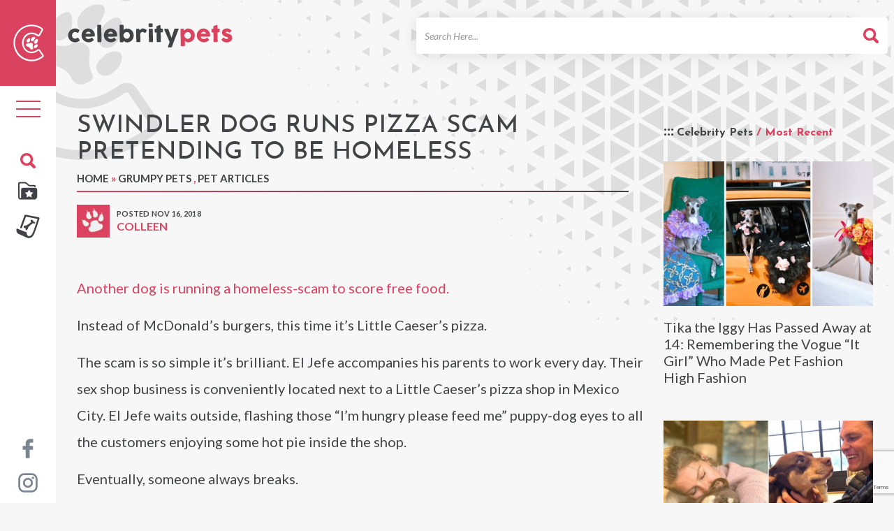

--- FILE ---
content_type: text/html; charset=UTF-8
request_url: https://celebritypets.net/swindler-dog-runs-pizza-scam-pretending-to-be-homeless/
body_size: 13879
content:
<!DOCTYPE html>
<head>
	<!-- switch no-js if browser has JS -->
	<script>(function(H){H.className=H.className.replace(/\bno-js\b/,'js')})(document.documentElement)</script>
	
	<!-- Google Tag Manager -->
	<script>(function(w,d,s,l,i){w[l]=w[l]||[];w[l].push({'gtm.start':
	new Date().getTime(),event:'gtm.js'});var f=d.getElementsByTagName(s)[0],
	j=d.createElement(s),dl=l!='dataLayer'?'&l='+l:'';j.async=true;j.src=
	'https://www.googletagmanager.com/gtm.js?id='+i+dl;f.parentNode.insertBefore(j,f);
	})(window,document,'script','dataLayer','GTM-NV347TX');</script>
	<!-- End Google Tag Manager -->
	
	<meta charset="UTF-8">
	<meta http-equiv="X-UA-Compatible" content="IE=edge" /> 
	<meta name="viewport" content="width=device-width, initial-scale=1">
	
	<title>Swindler Dog Runs Pizza Scam Pretending to be Homeless - Celebrity Pets</title>
	
	<meta name='robots' content='index, follow, max-image-preview:large, max-snippet:-1, max-video-preview:-1' />
	<style>img:is([sizes="auto" i], [sizes^="auto," i]) { contain-intrinsic-size: 3000px 1500px }</style>
	
	<!-- This site is optimized with the Yoast SEO Premium plugin v26.2 (Yoast SEO v26.2) - https://yoast.com/wordpress/plugins/seo/ -->
	<meta name="description" content="Another dog is running a homeless-scam to score free food. Instead of McDonald&#039;s burgers, this time it&#039;s Little Caeser&#039;s pizza. The scam is so simple ..." />
	<link rel="canonical" href="https://celebritypets.net/swindler-dog-runs-pizza-scam-pretending-to-be-homeless/" />
	<meta property="og:locale" content="en_US" />
	<meta property="og:type" content="article" />
	<meta property="og:title" content="Swindler Dog Runs Pizza Scam Pretending to be Homeless" />
	<meta property="og:description" content="Pets from past, present, and future? Everything you need to know about celebrities and popular pets." />
	<meta property="og:url" content="https://celebritypets.net/swindler-dog-runs-pizza-scam-pretending-to-be-homeless/" />
	<meta property="og:site_name" content="Celebrity Pets" />
	<meta property="article:publisher" content="https://www.facebook.com/celebritypetsnet" />
	<meta property="article:published_time" content="2018-11-16T14:00:40+00:00" />
	<meta property="article:modified_time" content="2022-10-26T23:13:05+00:00" />
	<meta property="og:image" content="https://celebritypets.net/wp-content/uploads/2018/11/El-Jefe1.jpg" />
	<meta property="og:image:width" content="780" />
	<meta property="og:image:height" content="1040" />
	<meta property="og:image:type" content="image/jpeg" />
	<meta name="author" content="Colleen" />
	<meta name="twitter:card" content="summary_large_image" />
	<meta name="twitter:label1" content="Written by" />
	<meta name="twitter:data1" content="Colleen" />
	<meta name="twitter:label2" content="Est. reading time" />
	<meta name="twitter:data2" content="1 minute" />
	<script type="application/ld+json" class="yoast-schema-graph">{"@context":"https://schema.org","@graph":[{"@type":"Article","@id":"https://celebritypets.net/swindler-dog-runs-pizza-scam-pretending-to-be-homeless/#article","isPartOf":{"@id":"https://celebritypets.net/swindler-dog-runs-pizza-scam-pretending-to-be-homeless/"},"author":{"name":"Colleen","@id":"https://celebritypets.net/#/schema/person/51f12739cdd70db99564e246a9f8c139"},"headline":"Swindler Dog Runs Pizza Scam Pretending to be Homeless","datePublished":"2018-11-16T14:00:40+00:00","dateModified":"2022-10-26T23:13:05+00:00","mainEntityOfPage":{"@id":"https://celebritypets.net/swindler-dog-runs-pizza-scam-pretending-to-be-homeless/"},"wordCount":129,"commentCount":0,"publisher":{"@id":"https://celebritypets.net/#organization"},"image":{"@id":"https://celebritypets.net/swindler-dog-runs-pizza-scam-pretending-to-be-homeless/#primaryimage"},"thumbnailUrl":"https://celebritypets.net/wp-content/uploads/2018/11/El-Jefe1.jpg","keywords":["Dogs"],"articleSection":["Grumpy Pets","Pet Articles"],"inLanguage":"en-US","potentialAction":[{"@type":"CommentAction","name":"Comment","target":["https://celebritypets.net/swindler-dog-runs-pizza-scam-pretending-to-be-homeless/#respond"]}],"copyrightYear":"2018","copyrightHolder":{"@id":"https://celebritypets.net/#organization"}},{"@type":"WebPage","@id":"https://celebritypets.net/swindler-dog-runs-pizza-scam-pretending-to-be-homeless/","url":"https://celebritypets.net/swindler-dog-runs-pizza-scam-pretending-to-be-homeless/","name":"Swindler Dog Runs Pizza Scam Pretending to be Homeless - Celebrity Pets","isPartOf":{"@id":"https://celebritypets.net/#website"},"primaryImageOfPage":{"@id":"https://celebritypets.net/swindler-dog-runs-pizza-scam-pretending-to-be-homeless/#primaryimage"},"image":{"@id":"https://celebritypets.net/swindler-dog-runs-pizza-scam-pretending-to-be-homeless/#primaryimage"},"thumbnailUrl":"https://celebritypets.net/wp-content/uploads/2018/11/El-Jefe1.jpg","datePublished":"2018-11-16T14:00:40+00:00","dateModified":"2022-10-26T23:13:05+00:00","description":"El Jefe, a 10-year-old dog in Mexico City, pretends to be homeless so he can score free pizza.","breadcrumb":{"@id":"https://celebritypets.net/swindler-dog-runs-pizza-scam-pretending-to-be-homeless/#breadcrumb"},"inLanguage":"en-US","potentialAction":[{"@type":"ReadAction","target":["https://celebritypets.net/swindler-dog-runs-pizza-scam-pretending-to-be-homeless/"]}]},{"@type":"ImageObject","inLanguage":"en-US","@id":"https://celebritypets.net/swindler-dog-runs-pizza-scam-pretending-to-be-homeless/#primaryimage","url":"https://celebritypets.net/wp-content/uploads/2018/11/El-Jefe1.jpg","contentUrl":"https://celebritypets.net/wp-content/uploads/2018/11/El-Jefe1.jpg","width":780,"height":1040},{"@type":"BreadcrumbList","@id":"https://celebritypets.net/swindler-dog-runs-pizza-scam-pretending-to-be-homeless/#breadcrumb","itemListElement":[{"@type":"ListItem","position":1,"name":"Home","item":"https://celebritypets.net/"},{"@type":"ListItem","position":2,"name":"Swindler Dog Runs Pizza Scam Pretending to be Homeless"}]},{"@type":"WebSite","@id":"https://celebritypets.net/#website","url":"https://celebritypets.net/","name":"Celebrity Pets","description":"Your Source for the pets of celebrities and pets that are celebrities!","publisher":{"@id":"https://celebritypets.net/#organization"},"potentialAction":[{"@type":"SearchAction","target":{"@type":"EntryPoint","urlTemplate":"https://celebritypets.net/?s={search_term_string}"},"query-input":{"@type":"PropertyValueSpecification","valueRequired":true,"valueName":"search_term_string"}}],"inLanguage":"en-US"},{"@type":"Organization","@id":"https://celebritypets.net/#organization","name":"Celebrity Pets","url":"https://celebritypets.net/","logo":{"@type":"ImageObject","inLanguage":"en-US","@id":"https://celebritypets.net/#/schema/logo/image/","url":"https://celebritypets.net/wp-content/uploads/2022/10/20220725-CP-FB-Profile-Photo-v2.1.jpg","contentUrl":"https://celebritypets.net/wp-content/uploads/2022/10/20220725-CP-FB-Profile-Photo-v2.1.jpg","width":1080,"height":900,"caption":"Celebrity Pets"},"image":{"@id":"https://celebritypets.net/#/schema/logo/image/"},"sameAs":["https://www.facebook.com/celebritypetsnet","https://www.instagram.com/celebritypetsnet/","https://www.youtube.com/channel/UC23UChEFrNUBEjt5uYNMV8A"]},{"@type":"Person","@id":"https://celebritypets.net/#/schema/person/51f12739cdd70db99564e246a9f8c139","name":"Colleen","image":{"@type":"ImageObject","inLanguage":"en-US","@id":"https://celebritypets.net/#/schema/person/image/","url":"https://celebritypets.net/wp-content/themes/cpw_live/images/avatar-blank.jpg","contentUrl":"https://celebritypets.net/wp-content/themes/cpw_live/images/avatar-blank.jpg","caption":"Colleen"},"url":"https://celebritypets.net/author/colleencpw/"}]}</script>
	<!-- / Yoast SEO Premium plugin. -->


<link rel='dns-prefetch' href='//scripts.mediavine.com' />

<style id='classic-theme-styles-inline-css' type='text/css'>
/*! This file is auto-generated */
.wp-block-button__link{color:#fff;background-color:#32373c;border-radius:9999px;box-shadow:none;text-decoration:none;padding:calc(.667em + 2px) calc(1.333em + 2px);font-size:1.125em}.wp-block-file__button{background:#32373c;color:#fff;text-decoration:none}
</style>
<link data-minify="1" rel='stylesheet' id='woocommerce-layout-css' href='https://celebritypets.net/wp-content/cache/min/1/wp-content/plugins/woocommerce/assets/css/woocommerce-layout.css?ver=1759177355' type='text/css' media='all' />
<link data-minify="1" rel='stylesheet' id='woocommerce-smallscreen-css' href='https://celebritypets.net/wp-content/cache/min/1/wp-content/plugins/woocommerce/assets/css/woocommerce-smallscreen.css?ver=1759177355' type='text/css' media='only screen and (max-width: 768px)' />
<link data-minify="1" rel='stylesheet' id='woocommerce-general-css' href='https://celebritypets.net/wp-content/cache/min/1/wp-content/plugins/woocommerce/assets/css/woocommerce.css?ver=1759177355' type='text/css' media='all' />
<style id='woocommerce-inline-inline-css' type='text/css'>
.woocommerce form .form-row .required { visibility: visible; }
</style>
<link data-minify="1" rel='stylesheet' id='brands-styles-css' href='https://celebritypets.net/wp-content/cache/min/1/wp-content/plugins/woocommerce/assets/css/brands.css?ver=1759177355' type='text/css' media='all' />
<link data-minify="1" rel='stylesheet' id='cpwcss-bootstrap-css' href='https://celebritypets.net/wp-content/cache/min/1/wp-content/themes/cpw_live/css/bootstrap.min.css?ver=1759177355' type='text/css' media='all' />
<link data-minify="1" rel='stylesheet' id='cpwcss-main-css' href='https://celebritypets.net/wp-content/cache/min/1/wp-content/themes/cpw_live/style.css?ver=1759177355' type='text/css' media='all' />
<link data-minify="1" rel='stylesheet' id='newversion_responsive-css-theme-css' href='https://celebritypets.net/wp-content/cache/min/1/wp-content/themes/cpw_live/css/style_responsive.css?ver=1759177355' type='text/css' media='all' />
<script type="text/javascript" async="async" fetchpriority="high" data-noptimize="1" data-cfasync="false" src="https://scripts.mediavine.com/tags/celebrity-pets.js?ver=6.8.3" id="mv-script-wrapper-js"></script>
<script type="text/javascript" src="https://celebritypets.net/wp-includes/js/jquery/jquery.min.js?ver=3.7.1" id="jquery-core-js"></script>
<script type="text/javascript" src="https://celebritypets.net/wp-includes/js/jquery/jquery-migrate.min.js?ver=3.4.1" id="jquery-migrate-js"></script>
<script type="text/javascript" src="https://celebritypets.net/wp-content/plugins/woocommerce/assets/js/jquery-blockui/jquery.blockUI.min.js?ver=2.7.0-wc.10.3.7" id="wc-jquery-blockui-js" defer="defer" data-wp-strategy="defer"></script>
<script type="text/javascript" id="wc-add-to-cart-js-extra">
/* <![CDATA[ */
var wc_add_to_cart_params = {"ajax_url":"\/wp-admin\/admin-ajax.php","wc_ajax_url":"\/?wc-ajax=%%endpoint%%","i18n_view_cart":"View cart","cart_url":"https:\/\/celebritypets.net\/cart\/","is_cart":"","cart_redirect_after_add":"no"};
/* ]]> */
</script>
<script type="text/javascript" src="https://celebritypets.net/wp-content/plugins/woocommerce/assets/js/frontend/add-to-cart.min.js?ver=10.3.7" id="wc-add-to-cart-js" defer="defer" data-wp-strategy="defer"></script>
<script type="text/javascript" src="https://celebritypets.net/wp-content/plugins/woocommerce/assets/js/js-cookie/js.cookie.min.js?ver=2.1.4-wc.10.3.7" id="wc-js-cookie-js" defer="defer" data-wp-strategy="defer"></script>
<script type="text/javascript" id="woocommerce-js-extra">
/* <![CDATA[ */
var woocommerce_params = {"ajax_url":"\/wp-admin\/admin-ajax.php","wc_ajax_url":"\/?wc-ajax=%%endpoint%%","i18n_password_show":"Show password","i18n_password_hide":"Hide password"};
/* ]]> */
</script>
<script type="text/javascript" src="https://celebritypets.net/wp-content/plugins/woocommerce/assets/js/frontend/woocommerce.min.js?ver=10.3.7" id="woocommerce-js" defer="defer" data-wp-strategy="defer"></script>
<script type="text/javascript" id="WCPAY_ASSETS-js-extra">
/* <![CDATA[ */
var wcpayAssets = {"url":"https:\/\/celebritypets.net\/wp-content\/plugins\/woocommerce-payments\/dist\/"};
/* ]]> */
</script>
		<link rel="profile" href="https://gmpg.org/xfn/11">
		<link rel="shortcut icon" href="https://celebritypets.net/wp-content/themes/cpw_live/images/favicon.png" type="image/x-icon" />
		<link rel="icon" href="https://celebritypets.net/wp-content/themes/cpw_live/images/icon.svg" type="image/svg+xml" />
		<link href="https://celebritypets.net/wp-content/themes/cpw_live/images/favicon.png" rel="apple-touch-icon" />
		<link rel="manifest" href="https://celebritypets.net/manifest.json">

		
			<noscript><style>.woocommerce-product-gallery{ opacity: 1 !important; }</style></noscript>
		
	
	  
	

<meta name="generator" content="WP Rocket 3.20.0.2" data-wpr-features="wpr_minify_js wpr_minify_css wpr_preload_links wpr_desktop" /></head>

<body class="wp-singular post-template-default single single-post postid-7619 single-format-standard wp-theme-cpw_live theme-cpw_live woocommerce-no-js"> 
	
	<!-- Google Tag Manager (noscript) -->
    <noscript><iframe src="https://www.googletagmanager.com/ns.html?id=GTM-NV347TX" height="0" width="0" style="display:none;visibility:hidden"></iframe></noscript>
    <!-- End Google Tag Manager (noscript) -->

	<div data-rocket-location-hash="8c1d1738686abad69e0b508bfd7a69c5" id="page" class="hfeed site ">
		<div data-rocket-location-hash="0c1dd42cd076e17e9594ad0045c3cdd4" class="mobile-scroll">
		<header data-rocket-location-hash="be90643dae09e3a8a0a86b9fdec47325" role="banner" class="site-header" id="masthead">
			<div class="site-header__top">
				<div data-rocket-location-hash="9977d61c3ff181bf93d694767789968e" class="container">
					<div class="row">
						<div class="col-sm-3">
							<div class="site-header__branding" itemprop="name">
								<meta itemprop="logo" content="https://celebritypets.net/wp-content/themes/cpw_live/images/cpw-logo.png">
								
																	<div class="logo_container"><a href="https://celebritypets.net" title="Celebrty Pets" class="logo_image track__header_logo" itemprop="url" rel="home"><img src="https://celebritypets.net/wp-content/themes/cpw_live/images/Celebrity-Pets-wordmark-black-red.svg" width="250" height="38" alt="Celebrity Pets" fetchpriority="high"  class="logo_image" /><span class="text_logo">Celebrity Pets</span></a></div>
															</div>
						</div>
						
						<div class="col-sm-9">
							<div class="site-header__utility">
								<form role="search" method="get" class="site-header__search track__search_form" action="https://celebritypets.net">
	<label class="sr-only">Search For</label>
	<span class="search-input--wrap">
		<input type="search" class="search-field form-control" placeholder="Search Here..." value="" name="s" title="Search for" />
	</span>
	<button type="submit" class="btn btn--search sr-only"><span class="search_icon"></span></button>
</form>                                
							</div>
						</div>
					</div>
					
					<nav role="navigation" class="site-header__navigation" id="site-navigation">
						<button data-activates="primary-menu-slide-out" class="menu-collapse--left btn--menu nav-toggle" title="Site Menu"><span class="bar"></span><span class="bar"></span><span class="bar"></span></button>
						<button data-activates="secondary-menu-slide-out" class="menu-collapse--right btn--search" title="Search"><span class="search_icon"></span></button>
					</nav>
				</div>
			</div>
			<!-- Mobile Site Icon -->
			<div id="mobile-site-icon">
				<img src="https://celebritypets.net/wp-content/themes/cpw_live/images/site-logo-mobile-icon.png" width="165" height="199" alt="Celebrity Pets" fetchpriority="high" class="logo_image" />
			</div>
			<!-- Mobile Site Icon -->
		</header>
		</div>
		
		<nav role="navigation" id="site-navigation" class="desktop-nav">
			
			<div class="header-sidebar-c-icon">
			<a href="https://celebritypets.net" title="Celebrty Pets Icon"><img src="https://celebritypets.net/wp-content/themes/cpw_live/images/header-c-icon.png" width="44" height="53" fetchpriority="high"  alt="Celebrity Pets Icon" /></a>
			</div>
			
			<ul class="desktop-nav__tools">
				<li class="nav-block" >

					
					<button type="button" class="nav-toggle">
						<span class="sr-only">Toggle navigation</span>
						<span class="icon-bar"></span>
						<span class="icon-bar"></span>
						<span class="icon-bar"></span>
					</button>
				</li>
				
			
					</ul>
				<ul class="custom-header-icons">
				<li class="search-block">
					<button type="button" class="search-toggle"><img src="https://celebritypets.net/wp-content/themes/cpw_live/images/search-icons.svg" alt="Celebrity Pets" fetchpriority="high"  /></button>
				</li>
				
				<li class="cstm-icon"><a href="https://celebritypets.net/pets/"><img src="https://celebritypets.net/wp-content/themes/cpw_live/images/icon-directory.svg" alt="Celebrity Pets" fetchpriority="high"  /></a></li>
				<li class="cstm-icon"><a href="https://celebritypets.net/category/pet-articles/"><img src="https://celebritypets.net/wp-content/themes/cpw_live/images/icon-article.svg" fetchpriority="high" alt="Pet Articles" /></a></li>
				
			</ul>	
	
			<ul class="social-media-channels">
				<li><a href="https://www.facebook.com/celebritypetsnet/" title="Celebrity Pets on Facebook" target="_blank"><img src="https://celebritypets.net/wp-content/themes/cpw_live/images/facebook.svg" alt="Celebrity Pets" fetchpriority="high"  /></a></li>
				<li><a href="https://www.instagram.com/celebritypetsnet/" title="Celebrity Pets on Instagram" target="_blank"><img src="https://celebritypets.net/wp-content/themes/cpw_live/images/instagram.svg" alt="Celebrity Pets" fetchpriority="high"  /></a></li>
				<!-- <li><a href="#" title="Celebrity Pets on Twitter" target="_blank"><i class="fa fa-twitter"></i></a></li> -->
			</ul>
			
			<div id="mySidenav" class="nav-panel sidenav_new111">
				<ul id="menu_id" class="menu"><li id="menu-item-30999" class="menu-item menu-item-type-custom menu-item-object-custom menu-item-home menu-item-30999"><a href="https://celebritypets.net/">Home</a></li>
<li id="menu-item-31000" class="menu-item menu-item-type-custom menu-item-object-custom menu-item-has-children menu-item-31000"><a href="https://celebritypets.net/category/pet-articles/">Articles</a>
<ul class="sub-menu">
	<li id="menu-item-31028" class="menu-item menu-item-type-taxonomy menu-item-object-category menu-item-31028"><a href="https://celebritypets.net/category/adventure-pets/">Adventure Pets</a></li>
	<li id="menu-item-31004" class="menu-item menu-item-type-taxonomy menu-item-object-category menu-item-31004"><a href="https://celebritypets.net/category/celebrity-pets/">Celebrity Pets</a></li>
	<li id="menu-item-31029" class="menu-item menu-item-type-taxonomy menu-item-object-category current-post-ancestor current-menu-parent current-post-parent menu-item-31029"><a href="https://celebritypets.net/category/grumpy-pets/">Grumpy Pets</a></li>
	<li id="menu-item-31030" class="menu-item menu-item-type-taxonomy menu-item-object-category menu-item-31030"><a href="https://celebritypets.net/category/only-fur/">Only Fur</a></li>
	<li id="menu-item-62996" class="menu-item menu-item-type-taxonomy menu-item-object-category menu-item-62996"><a href="https://celebritypets.net/category/pet-interviews/">Pet Interviews</a></li>
	<li id="menu-item-62997" class="menu-item menu-item-type-taxonomy menu-item-object-category menu-item-62997"><a href="https://celebritypets.net/category/pets-in-history/">Pets in History</a></li>
	<li id="menu-item-31032" class="menu-item menu-item-type-taxonomy menu-item-object-category menu-item-31032"><a href="https://celebritypets.net/category/professional-pets/">Professional Pets</a></li>
	<li id="menu-item-31033" class="menu-item menu-item-type-taxonomy menu-item-object-category menu-item-31033"><a href="https://celebritypets.net/category/rescues-stories/">Rescues Stories</a></li>
</ul>
</li>
<li id="menu-item-31013" class="menu-item menu-item-type-custom menu-item-object-custom menu-item-31013"><a href="/pets/">Pets and People</a></li>
<li id="menu-item-62622" class="menu-item menu-item-type-post_type menu-item-object-page menu-item-62622"><a href="https://celebritypets.net/about-us/">About Us</a></li>
<li id="menu-item-31017" class="menu-item menu-item-type-post_type menu-item-object-page menu-item-31017"><a href="https://celebritypets.net/contact-us/">Contact Us</a></li>
<li id="menu-item-31018" class="menu-item menu-item-type-post_type menu-item-object-page menu-item-31018"><a href="https://celebritypets.net/feature-my-pet/">Feature My Pet</a></li>
<li id="menu-item-90340" class="menu-item menu-item-type-post_type menu-item-object-page menu-item-90340"><a href="https://celebritypets.net/shop/">Shop</a></li>
</ul>
				<div data-rocket-location-hash="190ee4dc0a69726b32b203b7d66a04a2" class="mobile-secodary-menu-holder">
					<ul id="menu-mobile-secondary-menu" class="second_menu"><li id="menu-item-31041" class="menu-item menu-item-type-post_type menu-item-object-page menu-item-31041"><a href="https://celebritypets.net/dmca/">DMCA</a></li>
<li id="menu-item-31039" class="menu-item menu-item-type-post_type menu-item-object-page menu-item-privacy-policy menu-item-31039"><a rel="privacy-policy" href="https://celebritypets.net/privacy-policy/">Privacy Policy</a></li>
<li id="menu-item-31040" class="menu-item menu-item-type-post_type menu-item-object-page menu-item-31040"><a href="https://celebritypets.net/terms-of-use/">Terms of Use</a></li>
</ul>				
			</div>
			</div>
		</nav>
		
		<div data-rocket-location-hash="9c0eb7addfadfe34e9d920c9895a2386" class="search-overlay">
			<div data-rocket-location-hash="ce9027bec861bf8048c52a8fcff621ac" class="search-overlay__dialog">
				<div class="search-overlay__header">
					<button id="search-overlay__close">&times;</button>
				</div>
				<form role="search" method="get" class="site-header__search track__search_form" action="https://celebritypets.net">
	<label class="sr-only">Search For</label>
	<span class="search-input--wrap">
		<input type="search" class="search-field form-control" placeholder="Search Here..." value="" name="s" title="Search for" />
	</span>
	<button type="submit" class="btn btn--search sr-only"><span class="search_icon"></span></button>
</form>			</div>
		</div>
		



				<div data-rocket-location-hash="4ef32ff493ff175a127540bc97bad61f" id="primary-menu-slide-out" class="side-nav">
			<div data-rocket-location-hash="e84926419083e76e29f56aa26406bbff" class="side-nav__header">
            	<a href="https://celebritypets.net" title="Celebrty Pets" class="logo_image track__mobile_nav_logo" itemprop="url" rel="home"><img src="https://celebritypets.net/wp-content/themes/cpw_live/images/Celebrity-Pets-wordmark-black-red.svg" width="455" height="64" fetchpriority="high" alt="Celebrity Pets" class="logo_image" /><span class="text_logo">Celebrity Pets</span></a>
            </div>
			
			
			
			<!-- New Mobile Menu -->
			<ul id="slide-out" class="sidenav side-nav-close-btn">
      			<li><a class="sidenav-close" href="javascript:void(0);"><img src="https://celebritypets.net/wp-content/themes/cpw_live/images/icon-close.svg" width="20" height="20" fetchpriority="high"  alt="close" /></a></li>
  			</ul>
			<div data-rocket-location-hash="870c5b65ac68224aa176b89d123f9a2f" class="mobile-menu-site-icon">
				<!-- <button class="menu-close-btn"><i class="fa fa-times" aria-hidden="true"></i></button> -->
				<img src="https://celebritypets.net/wp-content/themes/cpw_live/images/site-logo-mobile-icon.webp" width="165" height="199" alt="Celebrity Pets" class="logo_image" />
			</div>

			<div data-rocket-location-hash="2966cd27d23e49236d52d5972fe3f63f" class="mobile_open_search_box"><form role="search" method="get" class="site-header__search track__search_form" action="https://celebritypets.net">
	<label class="sr-only">Search For</label>
	<span class="search-input--wrap">
		<input type="search" class="search-field form-control" placeholder="Search Here..." value="" name="s" title="Search for" />
	</span>
	<button type="submit" class="btn btn--search sr-only"><span class="search_icon"></span></button>
</form></div>

			<div data-rocket-location-hash="5de105b43eff531f7cc5ff80fcb8ae34" class="mobile-menu-holder">
			<ul id="menu_id" class="menu"><li class="menu-item menu-item-type-custom menu-item-object-custom menu-item-home menu-item-30999"><a href="https://celebritypets.net/">Home</a></li>
<li class="menu-item menu-item-type-custom menu-item-object-custom menu-item-has-children menu-item-31000"><a href="https://celebritypets.net/category/pet-articles/">Articles</a>
<ul class="sub-menu">
	<li class="menu-item menu-item-type-taxonomy menu-item-object-category menu-item-31028"><a href="https://celebritypets.net/category/adventure-pets/">Adventure Pets</a></li>
	<li class="menu-item menu-item-type-taxonomy menu-item-object-category menu-item-31004"><a href="https://celebritypets.net/category/celebrity-pets/">Celebrity Pets</a></li>
	<li class="menu-item menu-item-type-taxonomy menu-item-object-category current-post-ancestor current-menu-parent current-post-parent menu-item-31029"><a href="https://celebritypets.net/category/grumpy-pets/">Grumpy Pets</a></li>
	<li class="menu-item menu-item-type-taxonomy menu-item-object-category menu-item-31030"><a href="https://celebritypets.net/category/only-fur/">Only Fur</a></li>
	<li class="menu-item menu-item-type-taxonomy menu-item-object-category menu-item-62996"><a href="https://celebritypets.net/category/pet-interviews/">Pet Interviews</a></li>
	<li class="menu-item menu-item-type-taxonomy menu-item-object-category menu-item-62997"><a href="https://celebritypets.net/category/pets-in-history/">Pets in History</a></li>
	<li class="menu-item menu-item-type-taxonomy menu-item-object-category menu-item-31032"><a href="https://celebritypets.net/category/professional-pets/">Professional Pets</a></li>
	<li class="menu-item menu-item-type-taxonomy menu-item-object-category menu-item-31033"><a href="https://celebritypets.net/category/rescues-stories/">Rescues Stories</a></li>
</ul>
</li>
<li class="menu-item menu-item-type-custom menu-item-object-custom menu-item-31013"><a href="/pets/">Pets and People</a></li>
<li class="menu-item menu-item-type-post_type menu-item-object-page menu-item-62622"><a href="https://celebritypets.net/about-us/">About Us</a></li>
<li class="menu-item menu-item-type-post_type menu-item-object-page menu-item-31017"><a href="https://celebritypets.net/contact-us/">Contact Us</a></li>
<li class="menu-item menu-item-type-post_type menu-item-object-page menu-item-31018"><a href="https://celebritypets.net/feature-my-pet/">Feature My Pet</a></li>
<li class="menu-item menu-item-type-post_type menu-item-object-page menu-item-90340"><a href="https://celebritypets.net/shop/">Shop</a></li>
</ul>			</div>
			<div class="mobile-secodary-menu-holder">
					<ul id="menu-mobile-secondary-menu-1" class="second_menu"><li class="menu-item menu-item-type-post_type menu-item-object-page menu-item-31041"><a href="https://celebritypets.net/dmca/">DMCA</a></li>
<li class="menu-item menu-item-type-post_type menu-item-object-page menu-item-privacy-policy menu-item-31039"><a rel="privacy-policy" href="https://celebritypets.net/privacy-policy/">Privacy Policy</a></li>
<li class="menu-item menu-item-type-post_type menu-item-object-page menu-item-31040"><a href="https://celebritypets.net/terms-of-use/">Terms of Use</a></li>
</ul>				
			</div>
			<div data-rocket-location-hash="cc974bca48ebaab2d6435ca03947ce96" class="mobile-menu-social-icons">
				<ul>
					<li><a href="https://www.facebook.com/celebritypetsnet/" title="Celebrity Pets on Facebook" target="_blank"><img src="https://celebritypets.net/wp-content/themes/cpw_live/images/facebook.svg" alt="Celebrity Pets" fetchpriority="high"  /></a></li>
				<li><a href="https://www.instagram.com/celebritypetsnet/" title="Celebrity Pets on Instagram" target="_blank"><img src="https://celebritypets.net/wp-content/themes/cpw_live/images/instagram.svg" alt="Celebrity Pets" fetchpriority="high"  /></a></li>
				</ul>
			</div>
			<!-- New Mobile Menu -->
			
			
		</div>
		<div data-rocket-location-hash="2ce1150f001d3b6319081a1e575867df" id="secondary-menu-slide-out" class="side-nav">
			<div data-rocket-location-hash="7c97c202c9c53950e47782c60aad942a" class="single__aside__title">Search</div>
			<form role="search" method="get" class="site-header__search track__search_form" action="https://celebritypets.net">
	<label class="sr-only">Search For</label>
	<span class="search-input--wrap">
		<input type="search" class="search-field form-control" placeholder="Search Here..." value="" name="s" title="Search for" />
	</span>
	<button type="submit" class="btn btn--search sr-only"><span class="search_icon"></span></button>
</form>		</div>
		<!-- Mobile Search Form -->
		<div data-rocket-location-hash="964e00f457e2e39c291b221a68e0ad0f" id="mobile-search-form">
			<form role="search" method="get" class="site-header__search track__search_form" action="https://celebritypets.net">
	<label class="sr-only">Search For</label>
	<span class="search-input--wrap">
		<input type="search" class="search-field form-control" placeholder="Search Here..." value="" name="s" title="Search for" />
	</span>
	<button type="submit" class="btn btn--search sr-only"><span class="search_icon"></span></button>
</form>		</div>
		<!-- Mobile Search Form Mobile Search Form  -->
		

        
		<main data-rocket-location-hash="cb4bab9551e75d70ca22483e0f746f7e" id="main" class="site-main" role="main">

						<div class="container">
				<div class="row">
				                    
                    	<div   class="col-sm-12">
	<article class="single__main" itemscope="itemscope" itemtype="http://schema.org/Article">
		<div id="primary" class="layout-block--main">
			
			<header class="single__header">
				
				<h1 class="single__title" itemprop="headline name">Swindler Dog Runs Pizza Scam Pretending to be Homeless</h1>
				<div class="single__breadcrumbs"><span><a href="https://celebritypets.net">Home</a></span><span class="separator"> » </span><span><a href="https://celebritypets.net/category/grumpy-pets/" rel="category tag">Grumpy Pets</a> </span><span class="separator"> , </span><span> <a href="https://celebritypets.net/category/pet-articles/" rel="category tag">Pet Articles</a></div>				
				
<div class="post-meta-block">
		<div class="post-meta">
		<span class="post-meta__avatar">
			<img src="https://celebritypets.net/wp-content/themes/cpw_live/images/avatar-blank.jpg" class="avatar" alt="#" width="47" height="47">
		</span>
		<span class="post-meta__info">
			<span class="post-meta__posted" itemprop="datePublished">Posted Nov 16, 2018</span>			<span class="post-meta__author" itemprop="author"><a href="https://celebritypets.net/author/colleencpw/">Colleen</a></span>
		</span>
	</div>
		
    <meta itemprop="image" content="https://celebritypets.net/wp-content/uploads/2018/11/El-Jefe1-450x675.jpg" />    
	<div class="post-actions" data-url="https://celebritypets.net/swindler-dog-runs-pizza-scam-pretending-to-be-homeless/" data-text="Swindler Dog Runs Pizza Scam Pretending to be Homeless"></div>
</div>				
				
			</header>

		</div><!-- #primary -->
	
 		<!-- Sidebar Col Start-->
		 <div id="sidebar-placeholder" class="layout-block--side col-sm-3 pull-right">
			<aside id="sidebar">

	<div class="sidebar-ad-widget">

				
	</div>

	
			<div class="sidebar-pet-articles">
				<div class="pet-articles-trending-heading">
					<h3>Celebrity Pets <span>/ Most Recent</span></h3>
				</div>
				<div class="sidebar__block">

		
					<div class="article_item">
						<a href="https://celebritypets.net/tika-the-iggy-has-passed-away-at-14-remembering-the-vogue-it-girl-who-made-pet-fashion-high-fashion/" title="Tika the Iggy Has Passed Away at 14: Remembering the Vogue &#8220;It Girl&#8221; Who Made Pet Fashion High Fashion" class="thumb_container track__sidebar_articles">
							<img src="https://celebritypets.net/wp-content/uploads/2025/11/Tika-the-Iggy-dog-fashion-influencer-dead-at-14-725x500.jpg" alt="Tika the Iggy Has Passed Away at 14: Remembering the Vogue &#8220;It Girl&#8221; Who Made Pet Fashion High Fashion" class="img-responsive"  />
							<h4 class="post_title">Tika the Iggy Has Passed Away at 14: Remembering the Vogue &#8220;It Girl&#8221; Who Made Pet Fashion High Fashion</h4>
						</a>
					</div>

				
					<div class="article_item">
						<a href="https://celebritypets.net/tom-brady-reveals-his-new-pup-junie-is-a-50000-clone-of-his-late-pittie-lua/" title="Tom Brady Reveals His New Pup Junie Is a ($50,000) Clone of His Late Pittie, Lua" class="thumb_container track__sidebar_articles">
							<img src="https://celebritypets.net/wp-content/uploads/2025/11/Tom-Brady-Reveals-His-New-Pup-Junie-Is-a-Clone-of-His-Late-Pittie-Lua-725x500.jpg" alt="Tom Brady Reveals His New Pup Junie Is a ($50,000) Clone of His Late Pittie, Lua" class="img-responsive"  />
							<h4 class="post_title">Tom Brady Reveals His New Pup Junie Is a ($50,000) Clone of His Late Pittie, Lua</h4>
						</a>
					</div>

				
				</div>
			</div>

		
	
	<div class="sidebar-ad-widget">

				<div id="ezoic-pub-ad-placeholder-109"> </div>

	</div>

	  
</aside>		</div>
 		<!-- Sidebar Col End-->

		<div id="secondary" class="layout-block--main col-sm-9">
			<div  class="single__content" itemprop="articleBody">
				<section id="primary-ad-block" class="single__celeb-profile">
					
<p><a href="https://celebritypets.net/gold-digging-dog-pretends-to-be-homeless-to-score-hamburgers/" target="_blank" rel="noopener">Another dog is running a homeless-scam to score free food. </a></p>



<p>Instead of McDonald&#8217;s burgers, this time it&#8217;s Little Caeser&#8217;s pizza.</p>



<p>The scam is so simple it&#8217;s brilliant. El Jefe accompanies his parents to work every day. Their sex shop business is conveniently located next to a Little Caeser&#8217;s pizza shop in Mexico City. El Jefe waits outside, flashing those &#8220;I&#8217;m hungry please feed me&#8221; puppy-dog eyes to all the customers enjoying some hot pie inside the shop.</p>



<p>Eventually, someone always breaks.</p>



<p>El Jefe&#8217;s pizza obsession was so bad that his parents had to outfit him with a tag that reads &#8220;NO ME DES PIZZA GRACIAS&#8221; meaning, &#8220;Don&#8217;t give me pizza, thank you.&#8221;</p>



<figure class="wp-block-image"><img fetchpriority="high" decoding="async" width="780" height="1040" src="https://celebritypets.net/wp-content/uploads/2018/11/El-Jefe.jpg" alt="" class="wp-image-7620" srcset="https://celebritypets.net/wp-content/uploads/2018/11/El-Jefe.jpg 780w, https://celebritypets.net/wp-content/uploads/2018/11/El-Jefe-600x800.jpg 600w, https://celebritypets.net/wp-content/uploads/2018/11/El-Jefe-200x267.jpg 200w, https://celebritypets.net/wp-content/uploads/2018/11/El-Jefe-768x1024.jpg 768w, https://celebritypets.net/wp-content/uploads/2018/11/El-Jefe-146x195.jpg 146w" sizes="(max-width: 780px) 100vw, 780px" /></figure>



<figure class="wp-block-image"><img decoding="async" width="780" height="1040" src="https://celebritypets.net/wp-content/uploads/2018/11/El-Jefe1.jpg" alt="" class="wp-image-7621" srcset="https://celebritypets.net/wp-content/uploads/2018/11/El-Jefe1.jpg 780w, https://celebritypets.net/wp-content/uploads/2018/11/El-Jefe1-600x800.jpg 600w, https://celebritypets.net/wp-content/uploads/2018/11/El-Jefe1-200x267.jpg 200w, https://celebritypets.net/wp-content/uploads/2018/11/El-Jefe1-768x1024.jpg 768w" sizes="(max-width: 780px) 100vw, 780px" /></figure>

					<div class="single__more">More In: 

															<a href="https://celebritypets.net/tag/dogs/">Dogs</a>
									
					</div> 

				</section>
				
				
			</div>
			
		</div><!-- #secondary -->

	</article>
</div>
	
<!-- Bottom Data-->

<div class="col-sm-12">
	<div id="secondary--asides" class="layout-block--main">
		<div class="single__asides">
			<aside id="related-pets" class="single__aside">
				<div class="heading-with-border-col">
					<h3>Pet Articles</h3>
					<p class="subheading-with-border">Related</p>
					</div>
				
										<div class="row cstm-flex-row">					<div class="col-sm-3">
						<div class="aside__article">
							<a href="https://celebritypets.net/meet-xing-xing-the-one-armed-monkey-video/" title="Meet Xing Xing the one-armed monkey and the grandma nun that adopted her (video)" class="anchor text-center track__related_article">
								<img src="https://celebritypets.net/wp-content/uploads/2023/01/Xing-Xing-one-armed-monkey-and-grandma-725x500.jpg" alt="Meet Xing Xing the one-armed monkey and the grandma nun that adopted her (video)" class="center-block img-responsive" />
								<h4 class="aside__article__title">Meet Xing Xing the one-armed monkey and the grandma nun that adopted her (video)</h4>
							</a>
						</div>
					</div>
																			<div class="col-sm-3">
						<div class="aside__article">
							<a href="https://celebritypets.net/americas-got-talent-pam-and-casper-the-singing-chihuahua/" title="America’s Got Talent Pam and Casper the Singing Chihuahua" class="anchor text-center track__related_article">
								<img src="https://celebritypets.net/wp-content/uploads/2021/07/Americas-Got-Talent-Pam-and-Casper-the-Singing-Chihuahua-725x500.jpg" alt="America’s Got Talent Pam and Casper the Singing Chihuahua" class="center-block img-responsive" />
								<h4 class="aside__article__title">America’s Got Talent Pam and Casper the Singing Chihuahua</h4>
							</a>
						</div>
					</div>
																			<div class="col-sm-3">
						<div class="aside__article">
							<a href="https://celebritypets.net/see-the-cute-canine-costumes-from-the-2023-tompkins-square-halloween-dog-parade-in-new-york-city/" title="See the Cute Canine Costumes From the 2023 Tompkins Square Halloween Dog Parade in New York City" class="anchor text-center track__related_article">
								<img src="https://celebritypets.net/wp-content/uploads/2023/10/Cute-Costumes-From-the-2023-Tompkins-Square-Halloween-Dog-Parade-in-New-York-City-725x500.jpg" alt="See the Cute Canine Costumes From the 2023 Tompkins Square Halloween Dog Parade in New York City" class="center-block img-responsive" />
								<h4 class="aside__article__title">See the Cute Canine Costumes From the 2023 Tompkins Square Halloween Dog Parade in New York City</h4>
							</a>
						</div>
					</div>
																			<div class="col-sm-3">
						<div class="aside__article">
							<a href="https://celebritypets.net/the-action-packed-adventures-of-squirrels-don-and-koi/" title="The Action-Packed Adventures of Squirrels Don and Koi" class="anchor text-center track__related_article">
								<img src="https://celebritypets.net/wp-content/uploads/2023/09/The-Action-Packed-Adventures-of-Squirrels-Don-and-Koi-725x500.jpg" alt="The Action-Packed Adventures of Squirrels Don and Koi" class="center-block img-responsive" />
								<h4 class="aside__article__title">The Action-Packed Adventures of Squirrels Don and Koi</h4>
							</a>
						</div>
					</div>
																			<div class="col-sm-3">
						<div class="aside__article">
							<a href="https://celebritypets.net/zendaya-and-tom-holland-go-on-puppy-cuddle-date-to-promote-rescue-dog-adoption/" title="Zendaya and Tom Holland Go on Puppy Cuddle Date To Promote Rescue Dog Adoption" class="anchor text-center track__related_article">
								<img src="https://celebritypets.net/wp-content/uploads/2023/10/Zendaya-and-Tom-Holland-Go-on-Puppy-Cuddle-Date-To-Promote-Rescue-Dog-Adoption-725x500.jpg" alt="Zendaya and Tom Holland Go on Puppy Cuddle Date To Promote Rescue Dog Adoption" class="center-block img-responsive" />
								<h4 class="aside__article__title">Zendaya and Tom Holland Go on Puppy Cuddle Date To Promote Rescue Dog Adoption</h4>
							</a>
						</div>
					</div>
																			<div class="col-sm-3">
						<div class="aside__article">
							<a href="https://celebritypets.net/rowdy-dachshund-is-the-official-skateboarding-sausage-dog-of-summer/" title="Rowdy Dachshund is the Official Skateboarding Sausage Dog of Summer" class="anchor text-center track__related_article">
								<img src="https://celebritypets.net/wp-content/uploads/2023/05/Rowdy-Dachshund-Skateboarding-Sausage-Dog-725x500.jpg" alt="Rowdy Dachshund is the Official Skateboarding Sausage Dog of Summer" class="center-block img-responsive" />
								<h4 class="aside__article__title">Rowdy Dachshund is the Official Skateboarding Sausage Dog of Summer</h4>
							</a>
						</div>
					</div>
																			<div class="col-sm-3">
						<div class="aside__article">
							<a href="https://celebritypets.net/demi-moores-tiny-chihuahua-shoots-her-shot-with-glen-powells-rescue-pup-on-instagram/" title="Demi Moore’s Tiny Chihuahua ‘Shoots Her Shot’ With Glen Powell’s Rescue Pup on Instagram" class="anchor text-center track__related_article">
								<img src="https://celebritypets.net/wp-content/uploads/2024/10/Demi-Moores-Tiny-Chihuahua-Pilaf-Shoots-Her-Shot-With-Glen-Powells-Rescue-Pup-Brisket-on-Instagram-725x500.jpg" alt="Demi Moore’s Tiny Chihuahua ‘Shoots Her Shot’ With Glen Powell’s Rescue Pup on Instagram" class="center-block img-responsive" />
								<h4 class="aside__article__title">Demi Moore’s Tiny Chihuahua ‘Shoots Her Shot’ With Glen Powell’s Rescue Pup on Instagram</h4>
							</a>
						</div>
					</div>
																			<div class="col-sm-3">
						<div class="aside__article">
							<a href="https://celebritypets.net/designer-pets-fashion-world-and-celebrity-parents/" title="Designer Pets of the Fashion World and Their Celebrity Parents" class="anchor text-center track__related_article">
								<img src="https://celebritypets.net/wp-content/uploads/2017/02/designer-pets-of-celebrities-725x500.jpg" alt="Designer Pets of the Fashion World and Their Celebrity Parents" class="center-block img-responsive" />
								<h4 class="aside__article__title">Designer Pets of the Fashion World and Their Celebrity Parents</h4>
							</a>
						</div>
					</div>
					</div>															</aside>

							<aside id="related-persons" class="single__aside">
					<div class="heading-with-border-col">
					<h3>Celebrity Pets</h3>
					<p class="subheading-with-border">Related</p>
					</div>
					<div class="row cstm-flex-row">
					
																<div class="col-md-2 col-sm-3">
							<div class="aside__article">
								<a href="https://celebritypets.net/pets/christian-slater-pets/" title="Christian Slater Pets" class="anchor text-center track__related_pet">
									
									<img src="https://celebritypets.net/wp-content/uploads/2023/02/Christian-Slater-Pets-316x400.jpg" alt="Christian Slater Pets" class="center-block img-responsive" />

									<h4 class="aside__article__title">Christian Slater Pets</h4>
								</a>
							</div>
						</div>
						
																<div class="col-md-2 col-sm-3">
							<div class="aside__article">
								<a href="https://celebritypets.net/pets/larsen-thompson-pets/" title="Larsen Thompson Pets" class="anchor text-center track__related_pet">
									
									<img src="https://celebritypets.net/wp-content/uploads/2024/06/Larsen-Thompson-Pets-e1718903152274-316x400.jpg" alt="Larsen Thompson Pets" class="center-block img-responsive" />

									<h4 class="aside__article__title">Larsen Thompson Pets</h4>
								</a>
							</div>
						</div>
						
																<div class="col-md-2 col-sm-3">
							<div class="aside__article">
								<a href="https://celebritypets.net/pets/sacha-baron-cohen-pets/" title="Sacha Baron Cohen Pets" class="anchor text-center track__related_pet">
									
									<img src="https://celebritypets.net/wp-content/uploads/2021/11/Sacha-Baron-Cohen-Pets-3-e1694705180651-316x400.jpg" alt="Sacha Baron Cohen Pets" class="center-block img-responsive" />

									<h4 class="aside__article__title">Sacha Baron Cohen Pets</h4>
								</a>
							</div>
						</div>
						
																<div class="col-md-2 col-sm-3">
							<div class="aside__article">
								<a href="https://celebritypets.net/pets/danielle-panabaker-pets/" title="Danielle Panabaker Pets" class="anchor text-center track__related_pet">
									
									<img src="https://celebritypets.net/wp-content/uploads/2022/11/Danielle-Panabaker-pets-e1681759453603-316x400.jpg" alt="Danielle Panabaker Pets" class="center-block img-responsive" />

									<h4 class="aside__article__title">Danielle Panabaker Pets</h4>
								</a>
							</div>
						</div>
						
																<div class="col-md-2 col-sm-3">
							<div class="aside__article">
								<a href="https://celebritypets.net/pets/nia-sioux-pets/" title="Nia Sioux Pets" class="anchor text-center track__related_pet">
									
									<img src="https://celebritypets.net/wp-content/uploads/2023/05/Nia-Sioux-Pets-e1685384433402-316x400.jpg" alt="Nia Sioux Pets" class="center-block img-responsive" />

									<h4 class="aside__article__title">Nia Sioux Pets</h4>
								</a>
							</div>
						</div>
						
																<div class="col-md-2 col-sm-3">
							<div class="aside__article">
								<a href="https://celebritypets.net/pets/ezra-miller-pets/" title="Ezra Miller Pets" class="anchor text-center track__related_pet">
									
									<img src="https://celebritypets.net/wp-content/uploads/2021/10/Ezra-Miller-Pets-1-316x400.jpg" alt="Ezra Miller Pets" class="center-block img-responsive" />

									<h4 class="aside__article__title">Ezra Miller Pets</h4>
								</a>
							</div>
						</div>
						
																<div class="col-md-2 col-sm-3">
							<div class="aside__article">
								<a href="https://celebritypets.net/pets/toby-keith-pets/" title="Toby Keith Pets" class="anchor text-center track__related_pet">
									
									<img src="https://celebritypets.net/wp-content/uploads/2023/03/Toby-Keith-Pets-e1679755221400-316x340.jpg" alt="Toby Keith Pets" class="center-block img-responsive" />

									<h4 class="aside__article__title">Toby Keith Pets</h4>
								</a>
							</div>
						</div>
						
																<div class="col-md-2 col-sm-3">
							<div class="aside__article">
								<a href="https://celebritypets.net/pets/vanessa-simmons-pets/" title="Vanessa Simmons Pets" class="anchor text-center track__related_pet">
									
									<img src="https://celebritypets.net/wp-content/uploads/2024/02/Vanessa-Simmons-Pets-e1707259501757-316x340.jpg" alt="Vanessa Simmons Pets" class="center-block img-responsive" />

									<h4 class="aside__article__title">Vanessa Simmons Pets</h4>
								</a>
							</div>
						</div>
						
																<div class="col-md-2 col-sm-3">
							<div class="aside__article">
								<a href="https://celebritypets.net/pets/philip-defranco-pets/" title="Philip DeFranco Pets" class="anchor text-center track__related_pet">
									
									<img src="https://celebritypets.net/wp-content/uploads/2023/07/Philip-DeFranco-Pets-316x340.jpg" alt="Philip DeFranco Pets" class="center-block img-responsive" />

									<h4 class="aside__article__title">Philip DeFranco Pets</h4>
								</a>
							</div>
						</div>
						
																<div class="col-md-2 col-sm-3">
							<div class="aside__article">
								<a href="https://celebritypets.net/pets/ryland-adams-pets/" title="Ryland Adams Pets" class="anchor text-center track__related_pet">
									
									<img src="https://celebritypets.net/wp-content/uploads/2022/01/Ryland-Adams-pets-e1668810767509-316x340.jpg" alt="Ryland Adams Pets" class="center-block img-responsive" />

									<h4 class="aside__article__title">Ryland Adams Pets</h4>
								</a>
							</div>
						</div>
						
																<div class="col-md-2 col-sm-3">
							<div class="aside__article">
								<a href="https://celebritypets.net/pets/stephanie-sigman-pets/" title="Stephanie Sigman Pets" class="anchor text-center track__related_pet">
									
									<img src="https://celebritypets.net/wp-content/uploads/2025/02/Stephanie-Sigman-Pets-e1740299975721-316x340.jpg" alt="Stephanie Sigman Pets" class="center-block img-responsive" />

									<h4 class="aside__article__title">Stephanie Sigman Pets</h4>
								</a>
							</div>
						</div>
						
																<div class="col-md-2 col-sm-3">
							<div class="aside__article">
								<a href="https://celebritypets.net/pets/billy-crystal-pets/" title="Billy Crystal Pets" class="anchor text-center track__related_pet">
									
									<img src="https://celebritypets.net/wp-content/uploads/2023/02/Billy-Crystal-Pets-316x340.jpg" alt="Billy Crystal Pets" class="center-block img-responsive" />

									<h4 class="aside__article__title">Billy Crystal Pets</h4>
								</a>
							</div>
						</div>
						
										
				</div> <!-- end of rows-->
					</div>
				</aside>
						
			
		</div>
	</div>
</div>
	
		
	
					                    
					
					 </div><!-- #primary -->				</div>
			</div>
		</main>
		
		<footer class="site-footer" id="colophon">
			<div class="footer-widgets-col">
				<div class="container">
					<div class="row">
						<div class="col-md-3 col-sm-6">
							<div class="widget">
								<img src="https://celebritypets.net/wp-content/themes/cpw_live/images/footer-logo-icon.webp?1" alt="Celebrity Pets" title="Celebrity Pets" width="125" height="150" />
							</div>
						</div>
						<div class="col-md-4 col-sm-6">
							<div class="widget">
								<h4 class="widget-title">Menu</h4>
								<ul class="two-col-list">
									<li><a href="https://celebritypets.net">Home</a></li>
									<li><a href="https://celebritypets.net/category/pet-articles/">Articles</a></li>
									<li><a href="https://celebritypets.net/feature-my-pet/">Feature My Pet</a></li>
									<li><a href="https://celebritypets.net/terms-of-use/">Terms Of Use</a></li>
									<li><a href="https://celebritypets.net/about-us/">About Us</a></li>
									<li><a href="https://celebritypets.net/shop/">Shop</a></li>
									<li><a href="https://celebritypets.net/contact-us/">Contact Us</a></li>
									<li><a href="https://celebritypets.net/dmca/">DMCA</a></li>
									<li><a href="https://celebritypets.net/privacy-policy/">Privacy Policy</a></li>
									<li><a href="https://celebritypets.net/refund_returns/">Returns</a></li>
								</ul>
							</div>
						</div>
						<div class="col-md-3 col-sm-6">
							<div class="widget">
								<h4 class="widget-title">Popular Tags</h4>
								<ul class="two-col-list">

									
											<li><a href="https://celebritypets.net/people/actors/">Actors</a></li>         

									
											<li><a href="https://celebritypets.net/people/musicians/">Musicians</a></li>         

									
											<li><a href="https://celebritypets.net/people/athletes/">Athletes</a></li>         

									
											<li><a href="https://celebritypets.net/people/creators/">Creators</a></li>         

									
											<li><a href="https://celebritypets.net/people/comedians/">Comedians</a></li>         

									
									
											<li><a href="https://celebritypets.net/tag/dogs/">Dogs</a></li>         

									
											<li><a href="https://celebritypets.net/tag/cats/">Cats</a></li>         

									
											<li><a href="https://celebritypets.net/tag/birds/">Birds</a></li>         

									
											<li><a href="https://celebritypets.net/tag/critters/">Critters</a></li>         

									
											<li><a href="https://celebritypets.net/tag/horses/">Horses</a></li>         

																		
								</ul>
							</div>	
						</div>
						<div class="col-md-2 top-top-col col-sm-6">
							<div class="widget">
								<a href="#page" class="to-top"><img src="https://celebritypets.net/wp-content/themes/cpw_live/images/icon-top.png" alt="Celebrity Pets" width="33" height="45" /></a>
							</div>
						</div>
					</div>
				</div>
			</div>
			<div class="copyright-bar">
				<div class="container">
				<div class="site-footer__left">
					
					<span class="site-footer__copyright">&copy; 2026 Celebrity Pets / All Rights Reserved.</span>
					
				</div><!-- .site-footer__left -->
				<div class="site-footer__right">
					<ul class="site-footer__social list--inline">
						
				<li><a href="https://www.instagram.com/celebritypetsnet/" title="Celebrity Pets on Instagram" target="_blank"><img src="https://celebritypets.net/wp-content/themes/cpw_live/images/instagram.svg" alt="Celebrity Pets" fetchpriority="high"  /></a></li>
					<li><a href="https://www.facebook.com/celebritypetsnet/" title="Celebrity Pets on Facebook" target="_blank"><img src="https://celebritypets.net/wp-content/themes/cpw_live/images/facebook.svg" alt="Celebrity Pets" fetchpriority="high"  /></a></li>
					</ul>
				</div>
			</div>
			</div>
		</footer>
	</div>
 

	<script type="speculationrules">
{"prefetch":[{"source":"document","where":{"and":[{"href_matches":"\/*"},{"not":{"href_matches":["\/wp-*.php","\/wp-admin\/*","\/wp-content\/uploads\/*","\/wp-content\/*","\/wp-content\/plugins\/*","\/wp-content\/themes\/cpw_live\/*","\/*\\?(.+)"]}},{"not":{"selector_matches":"a[rel~=\"nofollow\"]"}},{"not":{"selector_matches":".no-prefetch, .no-prefetch a"}}]},"eagerness":"conservative"}]}
</script>
	<script type='text/javascript'>
		(function () {
			var c = document.body.className;
			c = c.replace(/woocommerce-no-js/, 'woocommerce-js');
			document.body.className = c;
		})();
	</script>
	<link data-minify="1" rel='stylesheet' id='wc-blocks-style-css' href='https://celebritypets.net/wp-content/cache/min/1/wp-content/plugins/woocommerce/assets/client/blocks/wc-blocks.css?ver=1759177355' type='text/css' media='all' />
<script type="text/javascript" id="rocket-browser-checker-js-after">
/* <![CDATA[ */
"use strict";var _createClass=function(){function defineProperties(target,props){for(var i=0;i<props.length;i++){var descriptor=props[i];descriptor.enumerable=descriptor.enumerable||!1,descriptor.configurable=!0,"value"in descriptor&&(descriptor.writable=!0),Object.defineProperty(target,descriptor.key,descriptor)}}return function(Constructor,protoProps,staticProps){return protoProps&&defineProperties(Constructor.prototype,protoProps),staticProps&&defineProperties(Constructor,staticProps),Constructor}}();function _classCallCheck(instance,Constructor){if(!(instance instanceof Constructor))throw new TypeError("Cannot call a class as a function")}var RocketBrowserCompatibilityChecker=function(){function RocketBrowserCompatibilityChecker(options){_classCallCheck(this,RocketBrowserCompatibilityChecker),this.passiveSupported=!1,this._checkPassiveOption(this),this.options=!!this.passiveSupported&&options}return _createClass(RocketBrowserCompatibilityChecker,[{key:"_checkPassiveOption",value:function(self){try{var options={get passive(){return!(self.passiveSupported=!0)}};window.addEventListener("test",null,options),window.removeEventListener("test",null,options)}catch(err){self.passiveSupported=!1}}},{key:"initRequestIdleCallback",value:function(){!1 in window&&(window.requestIdleCallback=function(cb){var start=Date.now();return setTimeout(function(){cb({didTimeout:!1,timeRemaining:function(){return Math.max(0,50-(Date.now()-start))}})},1)}),!1 in window&&(window.cancelIdleCallback=function(id){return clearTimeout(id)})}},{key:"isDataSaverModeOn",value:function(){return"connection"in navigator&&!0===navigator.connection.saveData}},{key:"supportsLinkPrefetch",value:function(){var elem=document.createElement("link");return elem.relList&&elem.relList.supports&&elem.relList.supports("prefetch")&&window.IntersectionObserver&&"isIntersecting"in IntersectionObserverEntry.prototype}},{key:"isSlowConnection",value:function(){return"connection"in navigator&&"effectiveType"in navigator.connection&&("2g"===navigator.connection.effectiveType||"slow-2g"===navigator.connection.effectiveType)}}]),RocketBrowserCompatibilityChecker}();
/* ]]> */
</script>
<script type="text/javascript" id="rocket-preload-links-js-extra">
/* <![CDATA[ */
var RocketPreloadLinksConfig = {"excludeUris":"\/(?:.+\/)?feed(?:\/(?:.+\/?)?)?$|\/(?:.+\/)?embed\/|\/checkout\/??(.*)|\/cart\/?|\/my-account\/??(.*)|\/(index.php\/)?(.*)wp-json(\/.*|$)|\/refer\/|\/go\/|\/recommend\/|\/recommends\/","usesTrailingSlash":"1","imageExt":"jpg|jpeg|gif|png|tiff|bmp|webp|avif|pdf|doc|docx|xls|xlsx|php","fileExt":"jpg|jpeg|gif|png|tiff|bmp|webp|avif|pdf|doc|docx|xls|xlsx|php|html|htm","siteUrl":"https:\/\/celebritypets.net","onHoverDelay":"100","rateThrottle":"3"};
/* ]]> */
</script>
<script type="text/javascript" id="rocket-preload-links-js-after">
/* <![CDATA[ */
(function() {
"use strict";var r="function"==typeof Symbol&&"symbol"==typeof Symbol.iterator?function(e){return typeof e}:function(e){return e&&"function"==typeof Symbol&&e.constructor===Symbol&&e!==Symbol.prototype?"symbol":typeof e},e=function(){function i(e,t){for(var n=0;n<t.length;n++){var i=t[n];i.enumerable=i.enumerable||!1,i.configurable=!0,"value"in i&&(i.writable=!0),Object.defineProperty(e,i.key,i)}}return function(e,t,n){return t&&i(e.prototype,t),n&&i(e,n),e}}();function i(e,t){if(!(e instanceof t))throw new TypeError("Cannot call a class as a function")}var t=function(){function n(e,t){i(this,n),this.browser=e,this.config=t,this.options=this.browser.options,this.prefetched=new Set,this.eventTime=null,this.threshold=1111,this.numOnHover=0}return e(n,[{key:"init",value:function(){!this.browser.supportsLinkPrefetch()||this.browser.isDataSaverModeOn()||this.browser.isSlowConnection()||(this.regex={excludeUris:RegExp(this.config.excludeUris,"i"),images:RegExp(".("+this.config.imageExt+")$","i"),fileExt:RegExp(".("+this.config.fileExt+")$","i")},this._initListeners(this))}},{key:"_initListeners",value:function(e){-1<this.config.onHoverDelay&&document.addEventListener("mouseover",e.listener.bind(e),e.listenerOptions),document.addEventListener("mousedown",e.listener.bind(e),e.listenerOptions),document.addEventListener("touchstart",e.listener.bind(e),e.listenerOptions)}},{key:"listener",value:function(e){var t=e.target.closest("a"),n=this._prepareUrl(t);if(null!==n)switch(e.type){case"mousedown":case"touchstart":this._addPrefetchLink(n);break;case"mouseover":this._earlyPrefetch(t,n,"mouseout")}}},{key:"_earlyPrefetch",value:function(t,e,n){var i=this,r=setTimeout(function(){if(r=null,0===i.numOnHover)setTimeout(function(){return i.numOnHover=0},1e3);else if(i.numOnHover>i.config.rateThrottle)return;i.numOnHover++,i._addPrefetchLink(e)},this.config.onHoverDelay);t.addEventListener(n,function e(){t.removeEventListener(n,e,{passive:!0}),null!==r&&(clearTimeout(r),r=null)},{passive:!0})}},{key:"_addPrefetchLink",value:function(i){return this.prefetched.add(i.href),new Promise(function(e,t){var n=document.createElement("link");n.rel="prefetch",n.href=i.href,n.onload=e,n.onerror=t,document.head.appendChild(n)}).catch(function(){})}},{key:"_prepareUrl",value:function(e){if(null===e||"object"!==(void 0===e?"undefined":r(e))||!1 in e||-1===["http:","https:"].indexOf(e.protocol))return null;var t=e.href.substring(0,this.config.siteUrl.length),n=this._getPathname(e.href,t),i={original:e.href,protocol:e.protocol,origin:t,pathname:n,href:t+n};return this._isLinkOk(i)?i:null}},{key:"_getPathname",value:function(e,t){var n=t?e.substring(this.config.siteUrl.length):e;return n.startsWith("/")||(n="/"+n),this._shouldAddTrailingSlash(n)?n+"/":n}},{key:"_shouldAddTrailingSlash",value:function(e){return this.config.usesTrailingSlash&&!e.endsWith("/")&&!this.regex.fileExt.test(e)}},{key:"_isLinkOk",value:function(e){return null!==e&&"object"===(void 0===e?"undefined":r(e))&&(!this.prefetched.has(e.href)&&e.origin===this.config.siteUrl&&-1===e.href.indexOf("?")&&-1===e.href.indexOf("#")&&!this.regex.excludeUris.test(e.href)&&!this.regex.images.test(e.href))}}],[{key:"run",value:function(){"undefined"!=typeof RocketPreloadLinksConfig&&new n(new RocketBrowserCompatibilityChecker({capture:!0,passive:!0}),RocketPreloadLinksConfig).init()}}]),n}();t.run();
}());
/* ]]> */
</script>
<script data-minify="1" type="text/javascript" src="https://celebritypets.net/wp-content/cache/min/1/wp-content/themes/cpw_live/js/main.js?ver=1759177355" id="cpwjs-main-js"></script>
<script type="text/javascript" src="https://celebritypets.net/wp-content/plugins/woocommerce/assets/js/sourcebuster/sourcebuster.min.js?ver=10.3.7" id="sourcebuster-js-js"></script>
<script type="text/javascript" id="wc-order-attribution-js-extra">
/* <![CDATA[ */
var wc_order_attribution = {"params":{"lifetime":1.0e-5,"session":30,"base64":false,"ajaxurl":"https:\/\/celebritypets.net\/wp-admin\/admin-ajax.php","prefix":"wc_order_attribution_","allowTracking":true},"fields":{"source_type":"current.typ","referrer":"current_add.rf","utm_campaign":"current.cmp","utm_source":"current.src","utm_medium":"current.mdm","utm_content":"current.cnt","utm_id":"current.id","utm_term":"current.trm","utm_source_platform":"current.plt","utm_creative_format":"current.fmt","utm_marketing_tactic":"current.tct","session_entry":"current_add.ep","session_start_time":"current_add.fd","session_pages":"session.pgs","session_count":"udata.vst","user_agent":"udata.uag"}};
/* ]]> */
</script>
<script type="text/javascript" src="https://celebritypets.net/wp-content/plugins/woocommerce/assets/js/frontend/order-attribution.min.js?ver=10.3.7" id="wc-order-attribution-js"></script>
<script type="text/javascript" src="https://www.google.com/recaptcha/api.js?render=6LeEUa8nAAAAAGzmeZRiJp-huWsbJKsn9hknIPFE&amp;ver=3.0" id="google-recaptcha-js"></script>
<script type="text/javascript" src="https://celebritypets.net/wp-includes/js/dist/vendor/wp-polyfill.min.js?ver=3.15.0" id="wp-polyfill-js"></script>
<script type="text/javascript" id="wpcf7-recaptcha-js-before">
/* <![CDATA[ */
var wpcf7_recaptcha = {
    "sitekey": "6LeEUa8nAAAAAGzmeZRiJp-huWsbJKsn9hknIPFE",
    "actions": {
        "homepage": "homepage",
        "contactform": "contactform"
    }
};
/* ]]> */
</script>
<script data-minify="1" type="text/javascript" src="https://celebritypets.net/wp-content/cache/min/1/wp-content/plugins/contact-form-7/modules/recaptcha/index.js?ver=1759177355" id="wpcf7-recaptcha-js"></script>
 
<!-- Initialize Swiper 	
<script src="https://celebritypets.net/wp-content/themes/cpw_live/js/slick.min.js"></script>
<link rel="stylesheet" href="https://celebritypets.net/wp-content/themes/cpw_live/css/slick.css">
<script src="https://celebritypets.net/wp-content/themes/cpw_live/js/people_slider.js"></script> -->
<script>var rocket_beacon_data = {"ajax_url":"https:\/\/celebritypets.net\/wp-admin\/admin-ajax.php","nonce":"35c7de7316","url":"https:\/\/celebritypets.net\/swindler-dog-runs-pizza-scam-pretending-to-be-homeless","is_mobile":false,"width_threshold":1600,"height_threshold":700,"delay":500,"debug":null,"status":{"atf":true,"lrc":true,"preconnect_external_domain":true},"elements":"img, video, picture, p, main, div, li, svg, section, header, span","lrc_threshold":1800,"preconnect_external_domain_elements":["link","script","iframe"],"preconnect_external_domain_exclusions":["static.cloudflareinsights.com","rel=\"profile\"","rel=\"preconnect\"","rel=\"dns-prefetch\"","rel=\"icon\""]}</script><script data-name="wpr-wpr-beacon" src='https://celebritypets.net/wp-content/plugins/wp-rocket/assets/js/wpr-beacon.min.js' async></script><script defer src="https://static.cloudflareinsights.com/beacon.min.js/vcd15cbe7772f49c399c6a5babf22c1241717689176015" integrity="sha512-ZpsOmlRQV6y907TI0dKBHq9Md29nnaEIPlkf84rnaERnq6zvWvPUqr2ft8M1aS28oN72PdrCzSjY4U6VaAw1EQ==" data-cf-beacon='{"version":"2024.11.0","token":"834c4725ebeb4058a069c47276aeea5a","r":1,"server_timing":{"name":{"cfCacheStatus":true,"cfEdge":true,"cfExtPri":true,"cfL4":true,"cfOrigin":true,"cfSpeedBrain":true},"location_startswith":null}}' crossorigin="anonymous"></script>
</body>
</html>
<!-- This website is like a Rocket, isn't it? Performance optimized by WP Rocket. Learn more: https://wp-rocket.me - Debug: cached@1769020268 -->

--- FILE ---
content_type: text/html; charset=utf-8
request_url: https://www.google.com/recaptcha/api2/anchor?ar=1&k=6LeEUa8nAAAAAGzmeZRiJp-huWsbJKsn9hknIPFE&co=aHR0cHM6Ly9jZWxlYnJpdHlwZXRzLm5ldDo0NDM.&hl=en&v=PoyoqOPhxBO7pBk68S4YbpHZ&size=invisible&anchor-ms=20000&execute-ms=30000&cb=t2zjka2vnffr
body_size: 48924
content:
<!DOCTYPE HTML><html dir="ltr" lang="en"><head><meta http-equiv="Content-Type" content="text/html; charset=UTF-8">
<meta http-equiv="X-UA-Compatible" content="IE=edge">
<title>reCAPTCHA</title>
<style type="text/css">
/* cyrillic-ext */
@font-face {
  font-family: 'Roboto';
  font-style: normal;
  font-weight: 400;
  font-stretch: 100%;
  src: url(//fonts.gstatic.com/s/roboto/v48/KFO7CnqEu92Fr1ME7kSn66aGLdTylUAMa3GUBHMdazTgWw.woff2) format('woff2');
  unicode-range: U+0460-052F, U+1C80-1C8A, U+20B4, U+2DE0-2DFF, U+A640-A69F, U+FE2E-FE2F;
}
/* cyrillic */
@font-face {
  font-family: 'Roboto';
  font-style: normal;
  font-weight: 400;
  font-stretch: 100%;
  src: url(//fonts.gstatic.com/s/roboto/v48/KFO7CnqEu92Fr1ME7kSn66aGLdTylUAMa3iUBHMdazTgWw.woff2) format('woff2');
  unicode-range: U+0301, U+0400-045F, U+0490-0491, U+04B0-04B1, U+2116;
}
/* greek-ext */
@font-face {
  font-family: 'Roboto';
  font-style: normal;
  font-weight: 400;
  font-stretch: 100%;
  src: url(//fonts.gstatic.com/s/roboto/v48/KFO7CnqEu92Fr1ME7kSn66aGLdTylUAMa3CUBHMdazTgWw.woff2) format('woff2');
  unicode-range: U+1F00-1FFF;
}
/* greek */
@font-face {
  font-family: 'Roboto';
  font-style: normal;
  font-weight: 400;
  font-stretch: 100%;
  src: url(//fonts.gstatic.com/s/roboto/v48/KFO7CnqEu92Fr1ME7kSn66aGLdTylUAMa3-UBHMdazTgWw.woff2) format('woff2');
  unicode-range: U+0370-0377, U+037A-037F, U+0384-038A, U+038C, U+038E-03A1, U+03A3-03FF;
}
/* math */
@font-face {
  font-family: 'Roboto';
  font-style: normal;
  font-weight: 400;
  font-stretch: 100%;
  src: url(//fonts.gstatic.com/s/roboto/v48/KFO7CnqEu92Fr1ME7kSn66aGLdTylUAMawCUBHMdazTgWw.woff2) format('woff2');
  unicode-range: U+0302-0303, U+0305, U+0307-0308, U+0310, U+0312, U+0315, U+031A, U+0326-0327, U+032C, U+032F-0330, U+0332-0333, U+0338, U+033A, U+0346, U+034D, U+0391-03A1, U+03A3-03A9, U+03B1-03C9, U+03D1, U+03D5-03D6, U+03F0-03F1, U+03F4-03F5, U+2016-2017, U+2034-2038, U+203C, U+2040, U+2043, U+2047, U+2050, U+2057, U+205F, U+2070-2071, U+2074-208E, U+2090-209C, U+20D0-20DC, U+20E1, U+20E5-20EF, U+2100-2112, U+2114-2115, U+2117-2121, U+2123-214F, U+2190, U+2192, U+2194-21AE, U+21B0-21E5, U+21F1-21F2, U+21F4-2211, U+2213-2214, U+2216-22FF, U+2308-230B, U+2310, U+2319, U+231C-2321, U+2336-237A, U+237C, U+2395, U+239B-23B7, U+23D0, U+23DC-23E1, U+2474-2475, U+25AF, U+25B3, U+25B7, U+25BD, U+25C1, U+25CA, U+25CC, U+25FB, U+266D-266F, U+27C0-27FF, U+2900-2AFF, U+2B0E-2B11, U+2B30-2B4C, U+2BFE, U+3030, U+FF5B, U+FF5D, U+1D400-1D7FF, U+1EE00-1EEFF;
}
/* symbols */
@font-face {
  font-family: 'Roboto';
  font-style: normal;
  font-weight: 400;
  font-stretch: 100%;
  src: url(//fonts.gstatic.com/s/roboto/v48/KFO7CnqEu92Fr1ME7kSn66aGLdTylUAMaxKUBHMdazTgWw.woff2) format('woff2');
  unicode-range: U+0001-000C, U+000E-001F, U+007F-009F, U+20DD-20E0, U+20E2-20E4, U+2150-218F, U+2190, U+2192, U+2194-2199, U+21AF, U+21E6-21F0, U+21F3, U+2218-2219, U+2299, U+22C4-22C6, U+2300-243F, U+2440-244A, U+2460-24FF, U+25A0-27BF, U+2800-28FF, U+2921-2922, U+2981, U+29BF, U+29EB, U+2B00-2BFF, U+4DC0-4DFF, U+FFF9-FFFB, U+10140-1018E, U+10190-1019C, U+101A0, U+101D0-101FD, U+102E0-102FB, U+10E60-10E7E, U+1D2C0-1D2D3, U+1D2E0-1D37F, U+1F000-1F0FF, U+1F100-1F1AD, U+1F1E6-1F1FF, U+1F30D-1F30F, U+1F315, U+1F31C, U+1F31E, U+1F320-1F32C, U+1F336, U+1F378, U+1F37D, U+1F382, U+1F393-1F39F, U+1F3A7-1F3A8, U+1F3AC-1F3AF, U+1F3C2, U+1F3C4-1F3C6, U+1F3CA-1F3CE, U+1F3D4-1F3E0, U+1F3ED, U+1F3F1-1F3F3, U+1F3F5-1F3F7, U+1F408, U+1F415, U+1F41F, U+1F426, U+1F43F, U+1F441-1F442, U+1F444, U+1F446-1F449, U+1F44C-1F44E, U+1F453, U+1F46A, U+1F47D, U+1F4A3, U+1F4B0, U+1F4B3, U+1F4B9, U+1F4BB, U+1F4BF, U+1F4C8-1F4CB, U+1F4D6, U+1F4DA, U+1F4DF, U+1F4E3-1F4E6, U+1F4EA-1F4ED, U+1F4F7, U+1F4F9-1F4FB, U+1F4FD-1F4FE, U+1F503, U+1F507-1F50B, U+1F50D, U+1F512-1F513, U+1F53E-1F54A, U+1F54F-1F5FA, U+1F610, U+1F650-1F67F, U+1F687, U+1F68D, U+1F691, U+1F694, U+1F698, U+1F6AD, U+1F6B2, U+1F6B9-1F6BA, U+1F6BC, U+1F6C6-1F6CF, U+1F6D3-1F6D7, U+1F6E0-1F6EA, U+1F6F0-1F6F3, U+1F6F7-1F6FC, U+1F700-1F7FF, U+1F800-1F80B, U+1F810-1F847, U+1F850-1F859, U+1F860-1F887, U+1F890-1F8AD, U+1F8B0-1F8BB, U+1F8C0-1F8C1, U+1F900-1F90B, U+1F93B, U+1F946, U+1F984, U+1F996, U+1F9E9, U+1FA00-1FA6F, U+1FA70-1FA7C, U+1FA80-1FA89, U+1FA8F-1FAC6, U+1FACE-1FADC, U+1FADF-1FAE9, U+1FAF0-1FAF8, U+1FB00-1FBFF;
}
/* vietnamese */
@font-face {
  font-family: 'Roboto';
  font-style: normal;
  font-weight: 400;
  font-stretch: 100%;
  src: url(//fonts.gstatic.com/s/roboto/v48/KFO7CnqEu92Fr1ME7kSn66aGLdTylUAMa3OUBHMdazTgWw.woff2) format('woff2');
  unicode-range: U+0102-0103, U+0110-0111, U+0128-0129, U+0168-0169, U+01A0-01A1, U+01AF-01B0, U+0300-0301, U+0303-0304, U+0308-0309, U+0323, U+0329, U+1EA0-1EF9, U+20AB;
}
/* latin-ext */
@font-face {
  font-family: 'Roboto';
  font-style: normal;
  font-weight: 400;
  font-stretch: 100%;
  src: url(//fonts.gstatic.com/s/roboto/v48/KFO7CnqEu92Fr1ME7kSn66aGLdTylUAMa3KUBHMdazTgWw.woff2) format('woff2');
  unicode-range: U+0100-02BA, U+02BD-02C5, U+02C7-02CC, U+02CE-02D7, U+02DD-02FF, U+0304, U+0308, U+0329, U+1D00-1DBF, U+1E00-1E9F, U+1EF2-1EFF, U+2020, U+20A0-20AB, U+20AD-20C0, U+2113, U+2C60-2C7F, U+A720-A7FF;
}
/* latin */
@font-face {
  font-family: 'Roboto';
  font-style: normal;
  font-weight: 400;
  font-stretch: 100%;
  src: url(//fonts.gstatic.com/s/roboto/v48/KFO7CnqEu92Fr1ME7kSn66aGLdTylUAMa3yUBHMdazQ.woff2) format('woff2');
  unicode-range: U+0000-00FF, U+0131, U+0152-0153, U+02BB-02BC, U+02C6, U+02DA, U+02DC, U+0304, U+0308, U+0329, U+2000-206F, U+20AC, U+2122, U+2191, U+2193, U+2212, U+2215, U+FEFF, U+FFFD;
}
/* cyrillic-ext */
@font-face {
  font-family: 'Roboto';
  font-style: normal;
  font-weight: 500;
  font-stretch: 100%;
  src: url(//fonts.gstatic.com/s/roboto/v48/KFO7CnqEu92Fr1ME7kSn66aGLdTylUAMa3GUBHMdazTgWw.woff2) format('woff2');
  unicode-range: U+0460-052F, U+1C80-1C8A, U+20B4, U+2DE0-2DFF, U+A640-A69F, U+FE2E-FE2F;
}
/* cyrillic */
@font-face {
  font-family: 'Roboto';
  font-style: normal;
  font-weight: 500;
  font-stretch: 100%;
  src: url(//fonts.gstatic.com/s/roboto/v48/KFO7CnqEu92Fr1ME7kSn66aGLdTylUAMa3iUBHMdazTgWw.woff2) format('woff2');
  unicode-range: U+0301, U+0400-045F, U+0490-0491, U+04B0-04B1, U+2116;
}
/* greek-ext */
@font-face {
  font-family: 'Roboto';
  font-style: normal;
  font-weight: 500;
  font-stretch: 100%;
  src: url(//fonts.gstatic.com/s/roboto/v48/KFO7CnqEu92Fr1ME7kSn66aGLdTylUAMa3CUBHMdazTgWw.woff2) format('woff2');
  unicode-range: U+1F00-1FFF;
}
/* greek */
@font-face {
  font-family: 'Roboto';
  font-style: normal;
  font-weight: 500;
  font-stretch: 100%;
  src: url(//fonts.gstatic.com/s/roboto/v48/KFO7CnqEu92Fr1ME7kSn66aGLdTylUAMa3-UBHMdazTgWw.woff2) format('woff2');
  unicode-range: U+0370-0377, U+037A-037F, U+0384-038A, U+038C, U+038E-03A1, U+03A3-03FF;
}
/* math */
@font-face {
  font-family: 'Roboto';
  font-style: normal;
  font-weight: 500;
  font-stretch: 100%;
  src: url(//fonts.gstatic.com/s/roboto/v48/KFO7CnqEu92Fr1ME7kSn66aGLdTylUAMawCUBHMdazTgWw.woff2) format('woff2');
  unicode-range: U+0302-0303, U+0305, U+0307-0308, U+0310, U+0312, U+0315, U+031A, U+0326-0327, U+032C, U+032F-0330, U+0332-0333, U+0338, U+033A, U+0346, U+034D, U+0391-03A1, U+03A3-03A9, U+03B1-03C9, U+03D1, U+03D5-03D6, U+03F0-03F1, U+03F4-03F5, U+2016-2017, U+2034-2038, U+203C, U+2040, U+2043, U+2047, U+2050, U+2057, U+205F, U+2070-2071, U+2074-208E, U+2090-209C, U+20D0-20DC, U+20E1, U+20E5-20EF, U+2100-2112, U+2114-2115, U+2117-2121, U+2123-214F, U+2190, U+2192, U+2194-21AE, U+21B0-21E5, U+21F1-21F2, U+21F4-2211, U+2213-2214, U+2216-22FF, U+2308-230B, U+2310, U+2319, U+231C-2321, U+2336-237A, U+237C, U+2395, U+239B-23B7, U+23D0, U+23DC-23E1, U+2474-2475, U+25AF, U+25B3, U+25B7, U+25BD, U+25C1, U+25CA, U+25CC, U+25FB, U+266D-266F, U+27C0-27FF, U+2900-2AFF, U+2B0E-2B11, U+2B30-2B4C, U+2BFE, U+3030, U+FF5B, U+FF5D, U+1D400-1D7FF, U+1EE00-1EEFF;
}
/* symbols */
@font-face {
  font-family: 'Roboto';
  font-style: normal;
  font-weight: 500;
  font-stretch: 100%;
  src: url(//fonts.gstatic.com/s/roboto/v48/KFO7CnqEu92Fr1ME7kSn66aGLdTylUAMaxKUBHMdazTgWw.woff2) format('woff2');
  unicode-range: U+0001-000C, U+000E-001F, U+007F-009F, U+20DD-20E0, U+20E2-20E4, U+2150-218F, U+2190, U+2192, U+2194-2199, U+21AF, U+21E6-21F0, U+21F3, U+2218-2219, U+2299, U+22C4-22C6, U+2300-243F, U+2440-244A, U+2460-24FF, U+25A0-27BF, U+2800-28FF, U+2921-2922, U+2981, U+29BF, U+29EB, U+2B00-2BFF, U+4DC0-4DFF, U+FFF9-FFFB, U+10140-1018E, U+10190-1019C, U+101A0, U+101D0-101FD, U+102E0-102FB, U+10E60-10E7E, U+1D2C0-1D2D3, U+1D2E0-1D37F, U+1F000-1F0FF, U+1F100-1F1AD, U+1F1E6-1F1FF, U+1F30D-1F30F, U+1F315, U+1F31C, U+1F31E, U+1F320-1F32C, U+1F336, U+1F378, U+1F37D, U+1F382, U+1F393-1F39F, U+1F3A7-1F3A8, U+1F3AC-1F3AF, U+1F3C2, U+1F3C4-1F3C6, U+1F3CA-1F3CE, U+1F3D4-1F3E0, U+1F3ED, U+1F3F1-1F3F3, U+1F3F5-1F3F7, U+1F408, U+1F415, U+1F41F, U+1F426, U+1F43F, U+1F441-1F442, U+1F444, U+1F446-1F449, U+1F44C-1F44E, U+1F453, U+1F46A, U+1F47D, U+1F4A3, U+1F4B0, U+1F4B3, U+1F4B9, U+1F4BB, U+1F4BF, U+1F4C8-1F4CB, U+1F4D6, U+1F4DA, U+1F4DF, U+1F4E3-1F4E6, U+1F4EA-1F4ED, U+1F4F7, U+1F4F9-1F4FB, U+1F4FD-1F4FE, U+1F503, U+1F507-1F50B, U+1F50D, U+1F512-1F513, U+1F53E-1F54A, U+1F54F-1F5FA, U+1F610, U+1F650-1F67F, U+1F687, U+1F68D, U+1F691, U+1F694, U+1F698, U+1F6AD, U+1F6B2, U+1F6B9-1F6BA, U+1F6BC, U+1F6C6-1F6CF, U+1F6D3-1F6D7, U+1F6E0-1F6EA, U+1F6F0-1F6F3, U+1F6F7-1F6FC, U+1F700-1F7FF, U+1F800-1F80B, U+1F810-1F847, U+1F850-1F859, U+1F860-1F887, U+1F890-1F8AD, U+1F8B0-1F8BB, U+1F8C0-1F8C1, U+1F900-1F90B, U+1F93B, U+1F946, U+1F984, U+1F996, U+1F9E9, U+1FA00-1FA6F, U+1FA70-1FA7C, U+1FA80-1FA89, U+1FA8F-1FAC6, U+1FACE-1FADC, U+1FADF-1FAE9, U+1FAF0-1FAF8, U+1FB00-1FBFF;
}
/* vietnamese */
@font-face {
  font-family: 'Roboto';
  font-style: normal;
  font-weight: 500;
  font-stretch: 100%;
  src: url(//fonts.gstatic.com/s/roboto/v48/KFO7CnqEu92Fr1ME7kSn66aGLdTylUAMa3OUBHMdazTgWw.woff2) format('woff2');
  unicode-range: U+0102-0103, U+0110-0111, U+0128-0129, U+0168-0169, U+01A0-01A1, U+01AF-01B0, U+0300-0301, U+0303-0304, U+0308-0309, U+0323, U+0329, U+1EA0-1EF9, U+20AB;
}
/* latin-ext */
@font-face {
  font-family: 'Roboto';
  font-style: normal;
  font-weight: 500;
  font-stretch: 100%;
  src: url(//fonts.gstatic.com/s/roboto/v48/KFO7CnqEu92Fr1ME7kSn66aGLdTylUAMa3KUBHMdazTgWw.woff2) format('woff2');
  unicode-range: U+0100-02BA, U+02BD-02C5, U+02C7-02CC, U+02CE-02D7, U+02DD-02FF, U+0304, U+0308, U+0329, U+1D00-1DBF, U+1E00-1E9F, U+1EF2-1EFF, U+2020, U+20A0-20AB, U+20AD-20C0, U+2113, U+2C60-2C7F, U+A720-A7FF;
}
/* latin */
@font-face {
  font-family: 'Roboto';
  font-style: normal;
  font-weight: 500;
  font-stretch: 100%;
  src: url(//fonts.gstatic.com/s/roboto/v48/KFO7CnqEu92Fr1ME7kSn66aGLdTylUAMa3yUBHMdazQ.woff2) format('woff2');
  unicode-range: U+0000-00FF, U+0131, U+0152-0153, U+02BB-02BC, U+02C6, U+02DA, U+02DC, U+0304, U+0308, U+0329, U+2000-206F, U+20AC, U+2122, U+2191, U+2193, U+2212, U+2215, U+FEFF, U+FFFD;
}
/* cyrillic-ext */
@font-face {
  font-family: 'Roboto';
  font-style: normal;
  font-weight: 900;
  font-stretch: 100%;
  src: url(//fonts.gstatic.com/s/roboto/v48/KFO7CnqEu92Fr1ME7kSn66aGLdTylUAMa3GUBHMdazTgWw.woff2) format('woff2');
  unicode-range: U+0460-052F, U+1C80-1C8A, U+20B4, U+2DE0-2DFF, U+A640-A69F, U+FE2E-FE2F;
}
/* cyrillic */
@font-face {
  font-family: 'Roboto';
  font-style: normal;
  font-weight: 900;
  font-stretch: 100%;
  src: url(//fonts.gstatic.com/s/roboto/v48/KFO7CnqEu92Fr1ME7kSn66aGLdTylUAMa3iUBHMdazTgWw.woff2) format('woff2');
  unicode-range: U+0301, U+0400-045F, U+0490-0491, U+04B0-04B1, U+2116;
}
/* greek-ext */
@font-face {
  font-family: 'Roboto';
  font-style: normal;
  font-weight: 900;
  font-stretch: 100%;
  src: url(//fonts.gstatic.com/s/roboto/v48/KFO7CnqEu92Fr1ME7kSn66aGLdTylUAMa3CUBHMdazTgWw.woff2) format('woff2');
  unicode-range: U+1F00-1FFF;
}
/* greek */
@font-face {
  font-family: 'Roboto';
  font-style: normal;
  font-weight: 900;
  font-stretch: 100%;
  src: url(//fonts.gstatic.com/s/roboto/v48/KFO7CnqEu92Fr1ME7kSn66aGLdTylUAMa3-UBHMdazTgWw.woff2) format('woff2');
  unicode-range: U+0370-0377, U+037A-037F, U+0384-038A, U+038C, U+038E-03A1, U+03A3-03FF;
}
/* math */
@font-face {
  font-family: 'Roboto';
  font-style: normal;
  font-weight: 900;
  font-stretch: 100%;
  src: url(//fonts.gstatic.com/s/roboto/v48/KFO7CnqEu92Fr1ME7kSn66aGLdTylUAMawCUBHMdazTgWw.woff2) format('woff2');
  unicode-range: U+0302-0303, U+0305, U+0307-0308, U+0310, U+0312, U+0315, U+031A, U+0326-0327, U+032C, U+032F-0330, U+0332-0333, U+0338, U+033A, U+0346, U+034D, U+0391-03A1, U+03A3-03A9, U+03B1-03C9, U+03D1, U+03D5-03D6, U+03F0-03F1, U+03F4-03F5, U+2016-2017, U+2034-2038, U+203C, U+2040, U+2043, U+2047, U+2050, U+2057, U+205F, U+2070-2071, U+2074-208E, U+2090-209C, U+20D0-20DC, U+20E1, U+20E5-20EF, U+2100-2112, U+2114-2115, U+2117-2121, U+2123-214F, U+2190, U+2192, U+2194-21AE, U+21B0-21E5, U+21F1-21F2, U+21F4-2211, U+2213-2214, U+2216-22FF, U+2308-230B, U+2310, U+2319, U+231C-2321, U+2336-237A, U+237C, U+2395, U+239B-23B7, U+23D0, U+23DC-23E1, U+2474-2475, U+25AF, U+25B3, U+25B7, U+25BD, U+25C1, U+25CA, U+25CC, U+25FB, U+266D-266F, U+27C0-27FF, U+2900-2AFF, U+2B0E-2B11, U+2B30-2B4C, U+2BFE, U+3030, U+FF5B, U+FF5D, U+1D400-1D7FF, U+1EE00-1EEFF;
}
/* symbols */
@font-face {
  font-family: 'Roboto';
  font-style: normal;
  font-weight: 900;
  font-stretch: 100%;
  src: url(//fonts.gstatic.com/s/roboto/v48/KFO7CnqEu92Fr1ME7kSn66aGLdTylUAMaxKUBHMdazTgWw.woff2) format('woff2');
  unicode-range: U+0001-000C, U+000E-001F, U+007F-009F, U+20DD-20E0, U+20E2-20E4, U+2150-218F, U+2190, U+2192, U+2194-2199, U+21AF, U+21E6-21F0, U+21F3, U+2218-2219, U+2299, U+22C4-22C6, U+2300-243F, U+2440-244A, U+2460-24FF, U+25A0-27BF, U+2800-28FF, U+2921-2922, U+2981, U+29BF, U+29EB, U+2B00-2BFF, U+4DC0-4DFF, U+FFF9-FFFB, U+10140-1018E, U+10190-1019C, U+101A0, U+101D0-101FD, U+102E0-102FB, U+10E60-10E7E, U+1D2C0-1D2D3, U+1D2E0-1D37F, U+1F000-1F0FF, U+1F100-1F1AD, U+1F1E6-1F1FF, U+1F30D-1F30F, U+1F315, U+1F31C, U+1F31E, U+1F320-1F32C, U+1F336, U+1F378, U+1F37D, U+1F382, U+1F393-1F39F, U+1F3A7-1F3A8, U+1F3AC-1F3AF, U+1F3C2, U+1F3C4-1F3C6, U+1F3CA-1F3CE, U+1F3D4-1F3E0, U+1F3ED, U+1F3F1-1F3F3, U+1F3F5-1F3F7, U+1F408, U+1F415, U+1F41F, U+1F426, U+1F43F, U+1F441-1F442, U+1F444, U+1F446-1F449, U+1F44C-1F44E, U+1F453, U+1F46A, U+1F47D, U+1F4A3, U+1F4B0, U+1F4B3, U+1F4B9, U+1F4BB, U+1F4BF, U+1F4C8-1F4CB, U+1F4D6, U+1F4DA, U+1F4DF, U+1F4E3-1F4E6, U+1F4EA-1F4ED, U+1F4F7, U+1F4F9-1F4FB, U+1F4FD-1F4FE, U+1F503, U+1F507-1F50B, U+1F50D, U+1F512-1F513, U+1F53E-1F54A, U+1F54F-1F5FA, U+1F610, U+1F650-1F67F, U+1F687, U+1F68D, U+1F691, U+1F694, U+1F698, U+1F6AD, U+1F6B2, U+1F6B9-1F6BA, U+1F6BC, U+1F6C6-1F6CF, U+1F6D3-1F6D7, U+1F6E0-1F6EA, U+1F6F0-1F6F3, U+1F6F7-1F6FC, U+1F700-1F7FF, U+1F800-1F80B, U+1F810-1F847, U+1F850-1F859, U+1F860-1F887, U+1F890-1F8AD, U+1F8B0-1F8BB, U+1F8C0-1F8C1, U+1F900-1F90B, U+1F93B, U+1F946, U+1F984, U+1F996, U+1F9E9, U+1FA00-1FA6F, U+1FA70-1FA7C, U+1FA80-1FA89, U+1FA8F-1FAC6, U+1FACE-1FADC, U+1FADF-1FAE9, U+1FAF0-1FAF8, U+1FB00-1FBFF;
}
/* vietnamese */
@font-face {
  font-family: 'Roboto';
  font-style: normal;
  font-weight: 900;
  font-stretch: 100%;
  src: url(//fonts.gstatic.com/s/roboto/v48/KFO7CnqEu92Fr1ME7kSn66aGLdTylUAMa3OUBHMdazTgWw.woff2) format('woff2');
  unicode-range: U+0102-0103, U+0110-0111, U+0128-0129, U+0168-0169, U+01A0-01A1, U+01AF-01B0, U+0300-0301, U+0303-0304, U+0308-0309, U+0323, U+0329, U+1EA0-1EF9, U+20AB;
}
/* latin-ext */
@font-face {
  font-family: 'Roboto';
  font-style: normal;
  font-weight: 900;
  font-stretch: 100%;
  src: url(//fonts.gstatic.com/s/roboto/v48/KFO7CnqEu92Fr1ME7kSn66aGLdTylUAMa3KUBHMdazTgWw.woff2) format('woff2');
  unicode-range: U+0100-02BA, U+02BD-02C5, U+02C7-02CC, U+02CE-02D7, U+02DD-02FF, U+0304, U+0308, U+0329, U+1D00-1DBF, U+1E00-1E9F, U+1EF2-1EFF, U+2020, U+20A0-20AB, U+20AD-20C0, U+2113, U+2C60-2C7F, U+A720-A7FF;
}
/* latin */
@font-face {
  font-family: 'Roboto';
  font-style: normal;
  font-weight: 900;
  font-stretch: 100%;
  src: url(//fonts.gstatic.com/s/roboto/v48/KFO7CnqEu92Fr1ME7kSn66aGLdTylUAMa3yUBHMdazQ.woff2) format('woff2');
  unicode-range: U+0000-00FF, U+0131, U+0152-0153, U+02BB-02BC, U+02C6, U+02DA, U+02DC, U+0304, U+0308, U+0329, U+2000-206F, U+20AC, U+2122, U+2191, U+2193, U+2212, U+2215, U+FEFF, U+FFFD;
}

</style>
<link rel="stylesheet" type="text/css" href="https://www.gstatic.com/recaptcha/releases/PoyoqOPhxBO7pBk68S4YbpHZ/styles__ltr.css">
<script nonce="11SeFmpZYbi6xcFHARwLxg" type="text/javascript">window['__recaptcha_api'] = 'https://www.google.com/recaptcha/api2/';</script>
<script type="text/javascript" src="https://www.gstatic.com/recaptcha/releases/PoyoqOPhxBO7pBk68S4YbpHZ/recaptcha__en.js" nonce="11SeFmpZYbi6xcFHARwLxg">
      
    </script></head>
<body><div id="rc-anchor-alert" class="rc-anchor-alert"></div>
<input type="hidden" id="recaptcha-token" value="[base64]">
<script type="text/javascript" nonce="11SeFmpZYbi6xcFHARwLxg">
      recaptcha.anchor.Main.init("[\x22ainput\x22,[\x22bgdata\x22,\x22\x22,\[base64]/[base64]/[base64]/ZyhXLGgpOnEoW04sMjEsbF0sVywwKSxoKSxmYWxzZSxmYWxzZSl9Y2F0Y2goayl7RygzNTgsVyk/[base64]/[base64]/[base64]/[base64]/[base64]/[base64]/[base64]/bmV3IEJbT10oRFswXSk6dz09Mj9uZXcgQltPXShEWzBdLERbMV0pOnc9PTM/bmV3IEJbT10oRFswXSxEWzFdLERbMl0pOnc9PTQ/[base64]/[base64]/[base64]/[base64]/[base64]\\u003d\x22,\[base64]\x22,\x22HC53wpo9TsKFbMKuOQDDj37DmsKULsOmasOvWsK6XGFCw40owpsvw4JhYsOBw7rCjV3DlsOxw7fCj8Kyw4/ChcKcw6XCusOEw6/DiC5FTnt0c8K+wp4uT2jCjQfDmjLCk8K6AcK4w60ZbcKxAsK/U8KOYEVoNcOYLmtoPyHCoTvDtA1rM8Ovw4zDtsOuw6YdAWzDgGMqwrDDlCzCmUBdwq/DssKaHDHDuVPCoMObOHPDnn3CicOxPsObb8Kuw53DqsK0wos5w5LCk8ONfCnCjSDCjVzCk1Npw6DDsFAFfVgXCcO0Z8Kpw5XDj8KUAsOOwpkINMO6wprDjsKWw4fDucK+wofCoDLCqArCuG5hIFzDvTXChADChcORMcKgdXY/JU3CmsOIPXzDqMO+w7HDr8ORHTISwoPDlQDDocKYw65pw74OFsKfHMKqcMK6MinDgk3CmcOOJE5Fw7lpwqtPwovDulsHYFc/LsOlw7FNbhXCncKQYMK4B8Kfw5pBw7PDvBDClFnChRnDjsKVLcKkLWprEwhadcKvFsOgEcOFKXQRw7/Ckm/DqcOdTMKVwpnChMOXwqpsd8Kiwp3CswTCusKRwq3CkhtrwptSw6bCvsKxw7rChH3DmyEMwqvCrcK6w7YcwpXDgiMOwrDCqWJZNsOIIsO3w4dNw412w57CicOUAAlnw4hPw73Cn0rDgFvDoV/Dg2wJw61iYsK+T3/DjCMcZXIpfcKUwpLCvwB1w4/DhsO1w4zDhGhZJVUNw7LDskjDpVs/[base64]/MMOJwrLDnMKyY8KIwr/DkwHDiw/CmjYjw7TCsTzDjTrDp8OOcFAPwrXDqxfDvTzCuMKIZSw5W8Klw6xZHS/DjMKgw7HCr8KKf8OTwrQqbjoUUyLCnyLCgsOqIMKrb2zCuXxJfMK3woJ3w6ZewqTCoMOnwp3CqsKCDcO4YAnDt8OOwofCu1dBwo8oRsKYw5JPUMObC07DunTCljYJKMKBaXLDgcKawqrCrxPDlTrCq8KMb3FJwq3CjjzCi2LCuiB4EsKaWMO6AXrDp8KIwp/DpMK6cTTCn3U6DsOhC8OFwoB8w6zCk8OhCMKjw6TCqRfCog/CpVURXsKsVTMmw7XCsRxGbcOowqbChUTDiTwcwpVOwr0zAmXCtkDDr1/DvgfDrVzDkTHCm8OgwpIdw5dkw4bCgkN+wr1XwrTCjmHCq8Kjw6rDhsOhUMOIwr1tAx9uwrrCqMOYw4E5w5jCiMKPESLDihDDo2vCrMOlZ8OIw5h1w7hjwoRtw40Pw68Lw7bDmsKsbcO0wqnDuMKkR8KNWcK7P8KgMcOnw4DCtlgKw64/wqc+wo/DqkDDv03CvQ/[base64]/[base64]/DmlbDli5RRcOywrZmw5JSKMOuwqPDkMKjfQvDuRkgeSjCo8ObDMKiwpTDiBPDjUYiTcKXw4Myw5t8DgYBwoPDrsKgacOBesKdwoJrwo/DhmHDkMO8CzzDpQ7ChMOvw7VzHxvDh2tgwqwIw6cTEFrDsMOGw6NvMFjCoMKkaAbDsFgwwpTCmz/[base64]/DtD3CgcKhXkjDj8KiwqrDtsOgw5HDpsOpCz/[base64]/CglwrdMOAwonDo8Knw6kiEmFuR2HCgsKpw6AVfMOzNULDgMKdQnrCtsOPw4duYMKXPcKHWcK4DMK6woZnwr7Cli4LwoFBw53DojpvworCi0wEworDol1AIMOswppRw5fDq3vCvmwAwrzCpMOBw77Ct8KTw5JiN0t4QnPCpD5Hd8KQR0TDqsK2TQNsbcOtwrc/[base64]/CvhBEFcKJN8K0ZEvCm08FIkTDpFDDqsOFwrA1UcKZdcKIw6piGcKiIcOOw6HCt1nCqsO9w7V1fcOHSDoOAMK2w4XDpsOPwonCrmNxw7dGw43CgWYbGzNkw7nCkyPDnUoYaz4dDSp8w7bDvzNRL1V4WMKow54iw4rClsO6acOIwodqAsKwHsKQenlKw4/DrlDDv8OlwrbDminDp1LDrysoZzsNOwEvccKWwrhowo1+BTgTw5TCjj5dw5HDl35PwqAGI0TCrXUKw7/CpcKPw51pNXHCtWXDjcKJSMKMwr7Cmz0kZcKkw6DDicKjM0lhwrHCssOUQcOtwrvDkALDqGk6cMKIwqLDicOjVMKawoRZw70SCXvChMKBEz9aBDDCjHLDkMKkw4jCqcO4w6LCv8OIV8KawqfDnjfDhhTDlUNBwo/DjcO8asKDI8KoGGsdwrURwoAELWLDmTlHwpvCgTXCqh19wpTCm0HDr2Jawr3CviQewq8Zw57Dnk3CgTY1wofCgztxSlVoU1LDrhkHDsO4dHzCp8Kka8OpwpxyPcK5wpLCgsO0w6TCng/CjGZ5JRo4dm8Lw6TCvGZZCiTCg1piwoHCk8O6w6ZKEsK/wpfDrWQoDsK0BzzCk37Cg2Uywp7Cv8K/PQhlw7bDijPCpcO2M8KLw6kywroHw54IUsO9LcKDw5rDqMKhNAVfw63DqsKDw5YTXcOkw4jCjSXCiMOAw6g8w5DDoMKcwo/CucKsw4HDvMKDw5Vdw57DocOJVkoESMKAwoHDgsOKw5crZWYrwoNkH3PCsz3CucOPw4bCvcOwcMKlSVfChlgtwpcAw7VQwp/DkAfDqMOleR3DqVjDqMKfwr/DoivDoUvCscOTwpdHMVPCv2wuwq9hw7Bmw75/KcOSLSZaw7nCm8KBw6PCsznDlgjCuH7ChGHCvkVPcsOgOHFBCcKCwoDDjw0dw4fDvBLDjcKneMK+M3HChsKqw4TCnwbDlD4Gw6vCmxkxYRR9wq1FT8O1PsK5wrXCmmzCnTfCvsOITsOhDBxmZiQkw5nDpMKVw6LCq3hQZiXCiAEIN8Kab1skJR/DqEHDijg6wqg6wqk8aMKowqF0w4oawpNjdcOBVXQzBwfCoFPComkeWiUiax3DpsKEw5Q0w4vCl8KUw7h+wqXCnsKXN0Vaw73CpQbChWpybcO5fsKNwrzCqsKVwqvDoMO9cA/[base64]/CksO1aMORw63DhMKIRsKnKcOrSCLDtMKwUG3DmsKUEMOFRE7ChcOYUcOuw7hVf8KDw5nCj11DwrYmQm8EwpLDjDrDisKDwpHDn8KUQA1hwqfDjcO/wozDv0vCgAQHwr1dGsK8ScOKwr/DjMK0wqrDlwbDp8OwfMKWH8KkwpjDvV5CcWZ1BcKLcsK1EMKhwr/DnsKNw44aw5NXw63CkBECwpXCk2fDplzCg1zClngjw6HDosKDIMKGwqlQahUPwpXCkMOmD3zCgWRLw51Bw6IkDMOCSlBwEMKyb1nClQEkwqwlwrXDisOPUcKwPsOBwoV5w4PCrsK/Q8KzXMK0VMKGNV4iwp/CosKDdSTCvkXCvsKNcnY4XCw3KAfCpMOdNsOWw5hUCMKEw6FcBVbDoyXCiVbDhW/Ck8O2eT/Dh8OuBMKqw4o9QcKOJC7CtcKPLgwDWsKEFTRpw5ZKBsKEOwXDkcO3w67Cth9zfsKzfw8Xwq8Vw6zCqMO1C8K/A8OGw5hAwp7DoMK5w7rDnVkTA8Oqwo5Uwr3Dtn0hw4HDmRLCpcKZw4QUwoDDghXDkw19w5RWQcK1w6zCpRXDlsKowprDlMOCwrExNsOBwq8RF8K/d8KxYMORw7/DviJ9w49vZk92Bks/[base64]/wqLCuXfCh8OZQWwdw75JejwYw77ChMK4w5A9wrYvw4Zpw7rDnRQJdn7CgG0scsOXO8KdwrvDhh/CuivDoQ5/[base64]/YsO2LsKbw5EkI3PCvWrDscO4woTDl8OqYcKUw5bDqMKLw7hiKcK5c8OFw6p9wqFTw4IFw7dcwq/CscOvw6HDgm1Ea8KJH8Kgw4VwwqzCp8Kbw5MHByBcw6LCunB9HgzCmWUBM8K7w6U6w4/CphVuw7zDmgDDv8OpwrnDhsOkw7jCuMKQwqpERcKlJ3zCr8ONGMKvaMKDwrIMwpPDtVgbwoPDqVtxw6nDil5gUCHDkVXCj8KMwrnDt8OTw7RBNAFmw7TCr8KXQ8K9w6BowoHCo8Ojw4HDu8OwKMOUw6DDiW8Cw5cEWCAOw6IwccOUQh5xw5guwq/CnkM/wr7CpcKWASMCXADChnDDjcKOw6TCt8O2w6V4KUsRwoXDmBjDnMK7WXYhwrPDhcKrwqA9OQtPw4DDoljCmcKWwqIhWcKGY8KAwrzDtHfDs8OEw5tNwpc9CcORw4UXVsKhw5vCqMOlwrTCul3Dq8OGwopRw7BFwoFoYcOiw6Npwr/CsiV2H1DDscKDw546UGZCw6XDqk/CqcOlwoZ3w7XDqxHCh15MWhHDkmjDgj8iLnnCjw7CnMKaw5vCmcKHwrlXTsOgA8K8w4fDgxrDjGbCnEvCnQDDjn7DqMO4w4NMw5Z1w7F+eyHCvcOBwpPDoMKJw6XCvF7DjMKdw71oZSkowoMew4UCbBzCjcOEwqocw45/LjjCs8KibcKbZVkrwoxLNmvCvMKZwpnDvMOjTm3DjjnCgcKrJsKYIsKvw6zCocKTGmJpwr/[base64]/w6XDoQVDK8K5wpHChcKAE8OOwq4Kw5vCtAkiw58paMK8wojDjcOLTMOGQm/CkXwxVxdAdAzCjTTClcK1SHQBwrPDvydTwrjCscK7w5PCnMOSAlLCgA7DsSjDk3ZIBMOvKxd9wqfCk8OZFcOcGn4IcMKiw7ccw7HDhMOBfcKLdEjCnQDCocKaFMOtIsKHw4Q+w7zCki8CesKOwqg5woFswq9Dw4UPw7wvwpbCvsKJVU/ClEt1SiLCqw/Cnx8ERCocwoU+w6jDicOcwo8tTMK6bEp/YsKWFsKoTcKBwoV4woxIR8OcIxluwoLCp8OmwpHDpWtiWmXCsD13PsKBd2jCiwTDl3nDu8KBe8OEw4LCo8OkXsOjbXXCrsOTw6pVwr5LfcK/wqDCuzPCicKMN1JAwo4Ew6/Dix/DtwPCojIDw6B7GRXCv8ONwpLDs8K2ZcKtwrjCtArDmj9VQV/CrjMIWllYwrnCssODNsKQw68ewqzCv3jCpMO/QkrCrcOowpHCn0F0w4VIwrXCsE/[base64]/DnMOUw4HClcOTw495w6TDkMKZw7/[base64]/CmhnDu3kUwq8PwoIPw4TCkg7DuTfDs8OUUWnCgFvDkcKrZcKgKAAFL3/DrU8cwrPDosKSw7rCmMOOwrrDiwnDnzDDiG/ClCHDrcKNXsKEwqkrwrNXKWF3wqbCi2BZwrg/I1gyw6J3WMKpTQHCiWhiwpt2XMKHIcKAwoA/w5jCvMOuUsOEcsOYLWRpw5PDhMKLGgdGecODwrdtwr3DiRbDh0fDjMKNwog/Whc0Z2sXwqRzw7Qdw4VOw5F5NVksMTTCiBkbwq4zwpRhw5DCqMObw7bDkQDCvcKyNDrDhg7Dt8K4wqhIwosaayzCpsKYRxs/Sx9QAC3CmEZqw5nDp8OhFcOiCMKCeS4Kw78FwpTCusO3wr9dTcOHw48EJsOIw4lLwpQ+PAJkw5vCrMOvw67Dp8Ksb8Ksw6cLw5jCvsKuwopLwp09woLDtlAJVyPCk8K4BMKLwphIF8OKRMKuVhLDnsO2GUw4wq3CvsKGS8KFCkXDrx/DtMKJYcO9MsKRW8O2wpwYwq7Dl1dMwqMieMOCw7TDvcOeTgIXw4jCj8OFc8KXUFslwrNwcMKEwrVCA8OpHMKCwqYdw4rCqWcTBcKxIMOgGnrDicOeecO7w73CsRZNGEloOkspBlMSw6fDkiZlNsOow4vDkcORw5LDr8OVQMOhwo/DtcOkw7/DlAlGWcOecRrDocOCw4wpwqbDmcO8JcKwZh7DhSrCmWllw7jCiMKew5tQO3V7L8OCNlrCgcO8wrrDnUtpY8OqSSHDklZgw6DCnMKDUh/DuFJiw43CkQ7CkAF/GGTDlD0uJQEpd8Kkw6TDgzvDs8KtWnggwoliwoDDohddPMKtDl/DmG87wrTCqxM/HMO7woTCmH1oeB/DrcOBSTkRdD7CvWNzwppUw44HSltfw6g8I8OHe8KAODYvOFtRw4fDgcKRVlDDig0ocCjCj1dhT8KiLMKFw6BCXFdWw6pew5jCiz/DtcKcwrJcMzrDoMKNCVDChAIgw4NXEz80NSVbwo3Ds8OYw7nCgsKTw6fDj13CgVJVPsOMwp5vUMKCMF3Cp25ywoTClsKnwoTDhsO9w6nDqCrCiSfDiMOIw58DwrrChMOrfk9mT8KGw4jDpHLDtwjDjz7CtsK4IBpOLB5cBnsZw7Q1w4AIwqzCp8KPw5RvwofCjx/[base64]/CimQ6HsOGSMKSLUJ/SS8ywoVywp3CpcKXTxgROsK1wqrDjMOEC8O2wrvCm8KKFmLDt0k+w6JSGVxGwphyw6DDh8KPDsO8cHcyd8Kzw44Zb1l3A0HDhMOHw4E1w53DjgXDpBQbd1ltwoVFwqXDkMOVwq8IwqHCnzzClcO/JMOFw7XDhcOyWzfDjxXDpMOzwr0raBYvw4Mkwqhqw6HCi3TDkyooK8O8MztMwonCoz/CgsOPJ8KiEcKzQ8KUw63CpcKow71fPT9Tw6fDjsOqwrTDisO+w4RzR8KqVsKCw7lGwp3CgmTCkcKawpzCsEbCvw4lK1jCrcKKw4sNw4nDsEXCj8ORf8KSFcK2w4XDqMOtw4Rzwr3CvzbDq8KEw7/[base64]/w6EVUnBiwrlbYcOsfjDDpMKtVjHCmMKMOcOsOB/CoFzCsMKgw5bDkMKNFSsow4Zlwr02KGFfZsOYCMKKw7DCucOQLTbDmcOvwpJewooJw4QGwrjCv8KrPcOzw6bDpDLCnUfCqcOtLcK8MmtJw67DosOiwo7Cjw85w77DosKJwrcxBcKxRsOtBMODDAdmTsKYw43Ciwh/ecONDF0MchzCiVDDmcKhPF9Nw43Cv3JAwpQ7ZS3DhApSwrvDmwTCv2o2QXpsw6nDpBxQUMKpwp4wwrnCujoZw6LDmBVoV8KQAMK7EsOTTsO3aF/[base64]/DnCsbw7rCvER5w6Y/F3bCpA/CtinCv8KYecKfDcKfB8KnWCR6XXU1w6ggFsOGwrzDuV4Ew69fw7zChcKIOcKdw74GwqzDvynCrmFBEVHCknjCuxhiwqp8w7gLeT7CnsKhw5DDisKWwpQ/w7rDi8KKw4FBwrcffsO9KMOnJ8K8ZMO2wr7Ci8OJw4nDqsKqIl9jKSV4wo/Ds8KrFEzCjE9kKcOfOMO7wqPDt8KOEsO2QcK5wpTDncOtwoHDk8O7CCdQw6BHwrgFasKINMO/[base64]/DqMOvD0PDsnJdccOTwpzDvsKDAyMmw6x6wrhxE2p5H8OEwoPDmMOYwrTChFXCl8KHw4dPPmrCocK2YcKawqXCtCMhwoXCicOtw5gdBMOowqFEcsKaIiDCpsO7KwvDgEnCsXbDkSXDr8OSw4UGwqvDqlJsFmJQw6/DsUPCjgtwCkMdB8O6UsKsdELDgsOHJVQVcyTCjELDlMO1w5IqwpXDo8OhwrUfwqYaw6TCiwrDv8KBSgXCn17CsXBOw4vDgMK9w5RjXcKQw7/CiVkPw5TCuMKSwoQow5PCrHxhGcOlfAzDi8KkAcOTw7kYw4QKHmHDucKhIzvCtFBGwrQDaMOowr/CoiDCjcKxw4YKw73Dtjhqwpwhw4HDojHDnRjDjcKvw6TDow/DosK2wpvCgcOYwodfw4XDrBdRfWdkwoJkUsKOY8KFMsOlw7pZfCrDoV/DgxHDv8KlBUDDtsKqwo7DsCUuw6PCrMK3LijClHNKaMKmXSvDjWMtG1R5K8OMEUYfakjDkUXDiRbDvcOJw5fDp8O6asOiFXDDs8KDRldwMsKJw5AzNj3Dr2ZoXcKmw6XCrsOceMOwwqbCgX3DksOGw40+wqzDhwXDo8O5wpNCwp9Lwq/[base64]/Dl0VkN3BPBljDtFhAJCvCssOlUA9jw4R+w6QSCVJrOcOSwrTCvEXCkMO/bkHCr8KDAE48w4VlwoVsX8KWbMKlwrYAwo3CrMOiw54ywptKwqgWHCPDsWvCncKIKn9Ww4/CsRTCoMK9wpY3CMOAw5XDs1EaZcKGC0vCrMOBf8O7w5YBwqhcw698wp4EEsO5YyoVwrVIw6HCrsOlZEk0w5/CnFcBOsKTw7DCpMO5w5g1YWzCgsKqf8OeP2bDlwzDu2/CssK6PTTDhSbCinzDucKcwqTCmkUzJnM6bw5fYsKlTMKww5/[base64]/[base64]/Cr0kSw4nChzLDnsOuDMOcRMK2woXDhzXCncOXDcO6Wi1PwpnDl0TCgsKswpLDusOaesKJwqnDh31INcKdw4LDgsKteMO7w53DtMOqMcKOwq16w551QhUBe8O/J8KywpdTwrolwpJCaGtFfTnCmTzDp8Knw5cow5MNw53DlX8Hf27CqW1yD8OUSQRiZMKDZsKBwrvCqMK2wqTDsVZ3UMKMwqXDh8OVSzHDvTYgwojDnMOWOcKSfBMTw4zCpX00A3cew7oMw4YICsOwUMKhBADDscOGVC/DicOxLnLDlcOsNixKXBkyfcOIwrgHDGtewplwW1vDkAtzNAYeSyUQZCDDq8Ozwo/Cv8OGfcOXP2vCnxvDmMK6f8K5woHDhjAHEC8qw5rDicOoSGrDk8KZwq1kd8Okw5YxwonCowjCpMOuQjBWOQYtWsKLZHkXwpfCo3zDtVDCrDDCr8O2w6/[base64]/CrMKxw79bK25zO8K/CcKpNMO3wpVzw4vCq8Kcwo43Nwc7McKfFwsNGG0zwoHDjTHCtDcVZh82wpDCqRNxw4bCvCdtw5/DhwjDl8KPGMK/HEhPwqLCicKNwpvDgMOhwr/DjcOswpTDvcKKwprDikDDi2wMwpNjwq3Dl0vDiMO2AFsPRRZvw5wvI3pNwqwpccOvND50cwTDnsK9w6jDscOtwr1Sw6xvwqJKf1/DjUnCsMKDS2ZgwoNxWMOGc8Ocw7IEacKvwrAxwoxeK0Jvw6kvw64QQMO0F1XCvQ/ChAJvw4LDgcOCwq3CqMKlwpLDixvCtDnDgsOYUcOOwpjCnMKBQMOiw6jCv1VZwq9HbMOQw7cvw6ldwpnCpMKmO8KSwpdCwq8oAgbDlcOxwqTDsB0lwpHDmMKwJsOXwog1wrHDmXPDgMKtw53CusK7LB/Di3jDt8O3w74hwq7Dl8KJwptjw6keN3nDp2fCk2/Cj8OVHMKBw4ooLzjDj8OFw6B1HxvDksKsw4fDhDjCs8OPw5zChsOzKWNTdMKzEUrClcOZw7w5HsOvw5NRwrM8w5DCjMOvKV/CqMKjRBM5ZsOpwrdEbG42M3/CuALDlS8rw5VswoZDeFoDDMKrwo54RnDClwPDkDcJwosBACnDiMOAf1fDrcK4IULCrcKgw5BzI2cMNUcvXh3CpMKxwr3CmnzChMKKbcKewqRnwrwSU8KMwplAwo/DhcK2N8KtwokRwq53PMK+PsOTwq8zIcK5DcOFwrttwrIBUydNYmkDZMOQw5fDliDDt2c/FGPDtsKBwpbCl8OJwpvDtcK3BQ0Mw445NsO+CXbDj8KAwp9Tw4PCuMOsFcOPwovCs1UewqLCmsO0w6ZhPy9owovDgsKBegg/ckHDusO3wrrDozx+NcK9wpHDpsO1wrbCsMKfbwXDsTrDu8O8F8K2w4BTbm0GVAPDg2ZHwrbDiDAjL8OdwrTCo8KNSSUhw7EVwonDuwzDnkU/wpE/YMOODztfw4bCiQLCsTYfe0jCkwNPCcKtK8O8wq3Dm0gwwpF3XsO9w4nDg8KlJsKSw7HDmcKHw5REw6d/GMKBwonDg8KoOi9mY8OMTsOHMsOzwqFUBXdRw4kvw5krUgMBNTPDkXt8A8KjSWoLXxg8w5x3fMKRw47Cs8OrBjkMw71nJMKTGsO9wpcNZFvDmkU3esKTXA3DtsO0PMOQwo5HB8KNw4PDmBYew7RBw5ZjdcOKEzHCh8OIN8O9wrrDr8Ogwo0hYU/[base64]/wpvDnE4Ww7Q/XDnCisOmwqEJbUtrw6oLwoDCiMKLe8KLAzcrfHrDg8KcSMO/MMOycHY2GE7Dr8KzRMOuw5jDsjTDmHhFW0TCrRk9Yi8rw63DsGHDqATDo0fCncK4wpvDj8OPLsO+OMO0woNqT3ltf8Kcw6LCjMK1UcOkNlJ5GMOWw7RFw7TDp2FOw5zDrsOuwrgow69ww4TDrS/Dg0XCpX/CrMKke8KXaRVSwqnDunrDvjEKVWPCrA7CsMOEwoLCvcOZZ0puwobCl8KRQBDCtsO9w5IIw4p2fMO6JMOKI8O1wo0LY8Knw4Itw7/Cn05xNW9hB8ODwphMNMOJGBoMDQMVXsK8MsOlwoUcwqA/wqsLJMOlKsKPY8OPcELCoTZqw4lew53DqMKRTjZOd8K6wqUHKkbDrmvCpDrDvTV+NiLCkAgtScKaKMK3X3PCucKjwoPCvhjDoMOgw5g0cDh/wqNqw5rCpXASwr7DvHdWZhzDkcOYCQRCwoV5w6IWwpTCmjZGw7PDm8K/dFFHDVEFw6Aawq7Coj5sUcKrDgIzwr7CmMOQa8KIITvChcKIAMOJwpXCtcOmDCIDJFUPwoXCug8fw5fCpMObwp/DhMOgETHCi2o2YS0+w7fDlMOoaXdww6PDosKCUDsEYMKba0lHw7gKwrFCHsOAwrxiwrDClDvCncOsMMOtIgchI20wfcONw5I/V8Khwp48wpcNT0Avw5nDjlRDwojDj2fDp8KSN8OawodlTcKHGsOXdsK7wrPCiTE8w5TCg8Kuw5Fow7vDrcKJwpPCjnDCqcKiw7E9OSnDqcOvfhpVBMKFw5gZw7IpHTltwosNwo9TXTbDoFMTOMKPO8O/UsKgwpEjwokXwq/DmTsqaGfCrEIrw6kuUD5DbcKZw7TDpnQRZAjDumTDusKCZsOLwqDDlsOlSmQlDSpPcRbDr3TCskbDniYew5YEw7lxwrRtaQYxEsKQfgZiw61AHA3ClMKoDG7Cv8OLT8OpT8OYwpPDpcK/[base64]/DgR8sw7kFZcOiw4zDpcOCwrxTYMOIbwZgwoELZcKNw5TDgTvDpmt9PRtiwrUkwrvDhcKYw4zDrsK2w6nDksKJWMO0wr/DuFoYF8K6dMKVwrRaw4nDu8OqXETDqMOhMBPCu8OlUcO2CChZw7/CpgfDslvDv8Kaw6jCkMKZYWdzDsKzw79CYWhmwqPDg2UTc8K2w4fCv8KgPUHDshRJFhnDmCLDucK9woTCvRDDl8KZw4fCjDLDkmPDnxwIHsOsBVMfHkDDqTpbf1M/[base64]/CmcOUw6N6SFTDvcOrwojDnHTCjsKDYcKHw7rDuQDCikrDs8Oaw4nDvx5rAsKsIjnDvkbCr8KvwofDoAwoKkHDjjLCr8OCJsKPwr/Dt3/CuynCqB46wo3ChsKcWDHCoBM7SyvDqsOfTsKDKH/DgxXDtMKKAMK1R8O3wo/DuEcnwpHDs8KNJ3Qxw47Dr1HDnUlqw7RswqTDpzJoIQjDuz3CjCdpGXzCjVLDl1nCjwHDoicwAQhlJ2vDvSE8TFQCw5cVbcOfcAoPb3jCrhxJwrgIf8OQRMKnfUxCQcO4wrLClntGcMKfccOVT8OOwrpkw4V/wqvChGhaw4R9wrfCrHzCu8OqDCPDtiUjwofChcKAw5cYw7wkw6k5GMKewr0Yw6PDq0HCiFQlcEJvwrTCrsO5OsOKT8O5cMO+w4DCs1rCqnjCrMKTXExTAX/[base64]/Cg8Klw5g+MVx6EDbChAHCvDF0wrB5wrTDt0AhwrzCj3fDo2fCpsOsYyDDlUrDjQkRbwjCsMKAUUsOw53DpU/[base64]/CuFfCmmXCmVQrcmE8wqB+wpvDl2BPwovCgsO0wrTDhcO7wpEdwp04OMO4woF7C08rwqhwH8KwwoVEw71DAnIWw6A/VzPCpcOdGS5xwrPDnjHCpMKFwpDCqMK3w67DlsKuBcKPesKXwrJ6JxhcNzHCkMKSEcOGfsKqC8KEw6vDgF7CqiXDi3ZyWkxWJMKpBzLCtTTCmw/Dp8O3dsKCJsKow68hVQjCo8Oxw4rDgcKoPcKZwoBKw6DDrU7CkRJ8DS9cwpzDqMOKw5HCocKGwqlnw6RvF8KOIVnCp8KEw5U1wrfCiWrCrHAHw6DDtlREfsKbw5LCoUZOwpsJD8Kjw41MFC1vJURrTsKBTlIbR8OxwocqTnptw55xwq/[base64]/[base64]/E03CpSJCw7pQVzrCrylZABbCjibClnYZwqw2wpTDlXl9BcOVQsKmRBHDo8Orw7fDnGZ4w5PDt8OAGsKsDsKAfQYSwpHDlMO9O8KXw6J4wr4xwrjDoTvCtU84e1gzU8OswqcRM8Omw7XCi8KHwrY1SywWwpDDuB/CuMKOQF9/MU3CpxTDngMkQgh2w77DoXReesKsFsK+eR3DicOBwqnDhDnDt8KZKWrCm8O/wpN4w44DQQpSTHbDl8O1CMOUSmlVG8OLw6ROw47DhAfDqWIQwrXCkMOQBsO6MXnDgSFqw4NbwrLDmcOQf2fCvGdbW8OFwojDmsOGXsO8w4vCnFTDsTBRSsKWQxxyQ8K8WMKWwrQbw7sDwoDCksKMw5zCh0oZwp/Ch3glF8K7woIGE8O+Bk4xWMKSw6fDkMO2w73CgGPDmsKWwr/DoXjDh2nDtzvDs8Kcf27CoQ3DjATDjis8wrV2wo4xwrbDjT0EwpXCgntTw63DhhTClWnCkRvDocOAw4ARwrvDpMONDU/[base64]/[base64]/w4LDmMOdw43ClEBBdyw5KRR/F0Juw4zDpHgiWsKDw7Mxw5TDnUplX8KFVMOJUcKIw7LChsOnQDx/fgbChEUFFMO7PVHCv3gXwpbDocO4YMKYw73Csm3CusKRw7RpwoJgW8K8w7HDk8OLw4xjw57DoMKEwo7DnBbCoj/CtGHCosKUw7TDlD/Co8OBwpzDnMK6B19cw4Ryw7BNTcOjaCTDp8KLVgzDosOHB2/CgxjDiMK9IMOfflYjw5DCrGIWw6YAwrMww5TCqQrDtMKhCMOlw6lNSCAzdcOXAcKJO23CgXRiw4UhT0hFw7PCscKeQF7Cu2vCu8KVW0/DucOrcxV+LcKxw5bChjJGw5bDm8Oaw4PCtlMOVsOmfk0CcwIlw4UvdwVSVMK3wp5LPW1QUUfDgMK6w67Ch8K+w4V9fRUmwr7CuQzCozbDj8O9wqM/M8ObEXNdw54AMcKDwp05RsOhw51+wovDiHrCp8O1GMO0UMKAOcKsfcKaR8O/[base64]/[base64]/woINCE1XwpECwp/[base64]/InrDnsOVHcKiwoc6w5lLw4XDvMKoaQVQLg7DuEsdwqbDtQMawpnDvcOzVMKsBEXDtcOOdnDCrHMwIR/DkcKDw7FsRMKuwqdKw7s2wp0uw6DDr8KxJ8O2wrVUwr12RMOmf8KgwrvDjcO0UlZ5wovCnXUCLVVnHMOtSxEqw6bDpAfDhlh5dMK/P8KMZGDDinjDu8Ohw5zDnMOEw6siPHHCvzVewpxOeBAnB8KlIGNGF1/[base64]/DlnXCq8KDHsO2BQ3Ck8KvCkDDqcKyKcOAw7Asw75hR1cbw7l9Py3CqcKHw7nDuXVGwqp/TMKcIsORK8K7wqwUFA9Ow4zDi8KAJcKAw7nCh8O1SmF2f8Kgw5fDrcKpw7HCusOiM1jCjcOLw5/DsUrCvwvDixQ9dwbDnMOowqAMH8O/w5IcNsOBasKdw7UfaELCnSLCthDDkWnDicOBWBLDgBlyw7fDqh7ClcOvK0gSw5jDocOtw4c3w49rV0RXLERoKsKKwrwdw4k9wqnDtXRQwrMew59Dw5sIw4nCisOiBsOjOy91OMKOw4VJHsKUwrPDusKJw5tYdsO9w7RxC19+V8O8RHjCq8K/wohbw5l+w7rDnsOBOMKsVgvDj8ODwr4oNMOBR3lDCMKjGQYSNBQcWMOINVTDhUnDmiV1MQPCtE4zw68kwqgpwonCqsKRwpnDvMKUeMK9aE3DslnDrhEIC8KUFsKDRy5Aw4LDmHF9IsKUw4NFwqkowolhwpUmw77Dm8OnYMK3X8OeSHE/woQ4w5pzw5TDg3MDN0PDqxtFIVRdw511KVcEwpJ7XSHDr8KeNSZkEwgawqHCnhBmI8Kjw7cmw7jCsMOuPT51w6nDuBV9w7cSR0vDnmpNLsONw7BJw7zCvsOiVcO7VwXDhGhywpXCtsKeVXN2w6/CsVAnw6TCk17DqcK+wqYxB8KLwqxobcOiIDnDiypCwrViw6AzwonCozXDtMKdGEjDmRbClxjCnAfCokVEwpAQc2/CkUDCiFQvKMKsw4/DmMKQFQ/DjhBlw7bDtcK+wrdQHSnDrMKmasKjPcKowotJGzTCq8K2MwbDisO7FHBKT8O0w77ClyrClsKqw5PDgw/[base64]/[base64]/CrCXCjm3Dq8K2N0XDuCPDgy5Kw4fDsFopwrcww6rDqFvDlVJ7cEXCgkQuwpbCmWLDv8OnKFDDr3kbwoYnbRrCvMKOw5cOw5DDpj5zNC8nw5o4FcO9QnvCtMOJwqFqTMKeR8KJw4Vfw6lewp1AwrXCnsKpdmTClhbCvcK9LMKUw45IwrfDiMO/w7TDpCTCsHDDpxUdGcK8wpg7wqFAw4VlI8OwXcOMw4zDhMO5c0zCnATChcK6w6jDt2fDssKxwqxTw7B/wqY+wp5XRcOfQWLCl8Ozf0dYKsK8w4oFSnUFw6sSwoHDvmkZVcOQwp0lw4VpKMOPWsOXwr7DksKlOU7CuizCl2PDmsOiNMKTwp4eCD/[base64]/DoRTCimdoworCkcOSwqIEw6A3w4fCqsK/w7QydsKmNMKpGsKVw6PDnFcAbFEaw4PCig8MwqrCmsOUw6BDKcO3w7NXw5LCqMKUwodPwoYdMx5BCsOSw64QwodqH3LCjMKFejsUw4xLE0TDicKaw5lHRcOcwrjDiEtkw48zw6PDlW/[base64]/fcKxYMO3w6o1w7kfNCnCjnnCvsKDGMO6SzsfwqpSRsKNVg3ChjwQWsOFJcKxc8KteMO2w57DmsO9w7TCgsKKc8OQbsOkw4nCgWIQwo7DhR/CuMK9bnHColdca8OPVMObwpLCiisCOsKPFcOBwpZtRcO7SjASXi7CpygIwpTDicOxw7B+wqZbIVt+BTrCqHfDucK9w5YHVnBuwpbDjjvDlHRGQxoDd8ORwpN3Dh9ECcODw6zDssOgVcKjw6dDH0QBPsOww7kbOcK/w7bDrcORBsOwNnB/wrPDkXbDiMOrKRDCr8OHXjUvw7/CiCHDrVzDtGc8wrVWwqodw4V0wrzCoyTCvBzDjg1sw4o+w6BVwpHDgcKUw7DCpMO/BnTDmsOzRD0ww6BPw4Q7wo1Rw5hVNXd+w77Ds8OMw4TCvcObw4RGWkkvw5NFbQzDocOewo7ChcK6wo4/w4kIC15CGApqOAFtwpgTwqfCh8K/w5XCvjLDl8Orw7jDiys+w5Z8wpktw5jDnnnCnMK6w47Cs8Kzw4fCgQtmfsKCCcOGw69xQcOkwr3CjsOvK8K9WcKdwr/CoEQnw7UNw57DqcKCDsONBmTCp8OxwopIw6nDuMOCwoLCpidEw6DDscOfw40ww7XCn2F1wqhWLMOIwrjDo8KVIFjDncOTwo5Aa8OKYcOhwr/[base64]/DvBI5Mh1WwrfDlsO/wr5Dw6rDi13CvBXDon0lwq3CuUfDuwDCmWkkw4ssCVxywozCmRTCjcO2w6zCkw7Dk8OuJcKxFMK+wpBfZnE3wr8xwr88VwrDoXfCjQ/DkzHCtHHClsK1M8O2w54pwpDDsl/DgMKkwr9dwoXDv8OOJCxGKMOlYMKFwoUlwokOw74SAVfCnA/DucKRe0bCnsKjPmFDwqZ2VsK4wrMLw7p7JxYawp7ChEzDkRHCoMO5FMOjWDrDoxBnfMKiw4DDl8OLwobCsC5OCifDo2LCvMOHw4vCigfCoyDCksKsbSHDok7DlF3DmxTDuEXDrsKgwoEFZMKRZmjCrFdVDHnCq8K/w45AwpQRf8Oqwq1lwpzCm8Oww5A0wrrDrMKIw7TDskDDlg4Kwo7DozTCvysbSB5LSmkJwr1oXMOnwq9Nwr80w4XDrlTDmmEOXzBOwoDDlMOOAAs5w5vDisKtw5rCrsOBI2/DqcKzVhDCqzzDsQXDssK/[base64]/w7Bew4Iqwqd7wqI4JsO+HsKFCsOTVcKFwoM0DcOAS8OUwqLDrw3CrMOMAV7Cv8Ogw4VFw5VkeW9aTA/DqGJIw5PDuMOsJls/w5fDgzTDmhMCQsKqYEB5TAAcE8KEJEt4HMOeLsOReHTDm8KXR1XDk8K9wr5MeFbCm8KMw6vCg1/DiD7DsVhtwqHCqcKpA8Oef8KAU1jDpsO/[base64]/DiMObw4xPWsOiJ8KNwokKw4gVODLCnsOIwo3CoMK6cCAhw40ow5/DhcK3b8KiGMOsb8KfOsKOI349wrQzWEtnCzXCpGZQw7rDkg0Xwol8EzVUbcOfBcKMw6IWB8KoVzI+wrAbVsOqw551WcOlw4hvw5orAQLDosOjw7p9KsK5w7BRUMOWRBnCg2DCjFbCsFXCrTzClypFc8KnfMOgw6slNg96MMKywqnCqxAFR8K/w49pA8OzFcKEwpNpwp8rwrVCw6XDuFPDocObZcKXVsOQPT3DjMKHwpF/J3LDsF5nw6FKw6nCuFMjw6t9Y3BDcW3CryAZJ8KjKsO6w4JnV8ODw53DhsOfwqILNxfDt8OWw5DCjsKvXcK5WBdwLDAow7EiwqRzw6V3w6/Dh0TDusOMw6sWwpMnBcOpG17DrS9CwpzCusOQwqvCkCDCuVMzSsKXW8OfBsOZX8OHMVzCgAddMjUsfTfDuz1jwqHCvMOCUsK/w7wuZcOFK8KgFMKaU1dMTjlCBzDDr34owqF3w6LDhlR1csKIw4zDtcOUAsKpw5NMDkUiH8OawrzCuzzDqzbCssOIaRNrwr1XwrJqaMKUVg3CjcOcw57CkDbCtWpMw5LDqGvDoAjCuxliwp/DssK7wqc/[base64]/[base64]/XcO1w7XDqX/ClVtwR2vDpj/Dh8KnA8KqPEYdw5Z4YDHCmVdvwocvw6HDkMK1NUTDqULDhMOBasK6dcOkw4wQXMOaCcKsd2vDgipaa8Ouwq/[base64]/Di8KLK8K1wrrCogzDo8KqesOdwr7Dv8OWw7DChcOHwrhUwrR3w4ciaHfCmgjDgCkpVcKSD8KjJcK7wrrDuF9Mwq11aBXDkikRw5BHUQvDhsKewqXCvcK5wo/DgScHw7/[base64]/DlGbDsWk0Ky/[base64]/DjcOKw6IAwovCtnzDqE3DrsKSQMKeJRkjJsO5wphTwp7DtRzDs8OTR8OzWT/DjMKDY8Kmw7R7AHQuURhKf8KQWlrCmsOYScOBw6DDrcK2IcOaw6R9wrHCgMKcw5I9w5crO8OqKi0nw6hKXsORw4Rmwq43worDuMKswpbCqg7CtsK+ZcKWKzNZfUNvbsKfWsOvw7Zbw4rDrcKuwrbCusOOw7zDgHR/[base64]/CuA4kwo4jYsOUTcOrw6NVUEoZYcOPwr0hMcKxaC3DuCnDoj4LDDI4a8K5wqF2ZsK9wqZPwpBow7XCo2p5wphaRxPDlcKwY8OQGzPDkh9TDVfDjXDDgsOMTcOTFxpaUG/DncOYw5XDtADCmCESwqfCviDDjMKyw6nDqcOoIMOfw4XDmMK7TBQ8GsKIw57CvW1Nw7bDrm3Dl8KmbnDCsUxqS3hrw7bDrkTDk8Kcwp7DqTlpwoQmw5dVwrcXWnrDoxDDqcKDw4fDhMKPQcKVQWA7bzfDh8KLBBbDpncGwobCqVAWw5czH3tnUAhRwr/CocK6eCAOwqzCoWRpw4EYwrHCrsOfQi/DlsKQwrDCjmvCjQBbw4jCosKwMsKFwpvCscO8w5IYwrpoNMObLcKNJcOHwq/[base64]/[base64]/CskPDiQvDqi7Cui4uw7fDmGRVZmMbU8KBdRsbQB/CkcKQRyYJW8OiSMOkwqQiw6tPScKdOVocwpLCnsKzGgHDs8KVD8Kxw5pQwr0XJAdYwoTCmj3DuT1Iw4xcwqwfD8OxwpVsQCnCgsK7PFdiw77DmcOYw5jDtMOtw7fDrxHCgk/CuF3DuULDtMKYYj/ChFE6KMKxw75Ewq3CjnPDlMOyHUnDu17Dr8KsWsO3ZcKkwo3CjwcFw6Q/wrEoCcKkwpxswp3DpEzDuMKROVTCmj95T8KBGlXDkioBRXNpX8Ouw67ChsOGwod4L1nChcO1FzdNwrcwSEfDp1LClsKJWsKrbcOHesKQw4/[base64]/[base64]/Dvh3CrCdSw7FNCsKQw5/[base64]/DmsK5w7ZgWcKDHMKLwo17ITjDmWzChV48wrx9Mw7CnMKCw6jDmhRpJDhEwo5Bwo4lwrRaHWjDpWDDuARvwqBGwro4w69SwovDs3nDpMK8wrXCo8KqbCYFw5/[base64]/[base64]/[base64]/J0ojGWHCtlYNw47DhcK2AgB2M8KfwqptR8K5w67DtHg1D3YDXsOUScKewpTDhcORw5AMw7DDsgfDp8KIwo4Cw7R1w4oheXXCsX4sw4LClkHDqMKSX8K6w4Fkw4nDocKlO8KmZsKFw5xpVE/DoUBzCcOpW8KGNMO6wq40cjDClsOqXMOuw5/Dg8O2w4olISIuw57CosKBJcOkwoAsY0HDninCq8OgcMKoLXAMw7/Dh8Kow6I+XsOXwodDLMObw5JDOcO7w7FEU8KGQDc2wqh9w4XCgMKEw5zCmsK1C8OowqfChk11w7nCh1LCn8KVfsKvPMO7wpcHLsKxG8ObwqwuEcOlw5DDs8KMfWgYw4BgBcOAwqZXw7NZw6/DtEXCpC3CvMK/wrTDmcKswojCvg\\u003d\\u003d\x22],null,[\x22conf\x22,null,\x226LeEUa8nAAAAAGzmeZRiJp-huWsbJKsn9hknIPFE\x22,0,null,null,null,1,[21,125,63,73,95,87,41,43,42,83,102,105,109,121],[1017145,217],0,null,null,null,null,0,null,0,null,700,1,null,0,\[base64]/76lBhnEnQkZnOKMAhmv8xEZ\x22,0,0,null,null,1,null,0,0,null,null,null,0],\x22https://celebritypets.net:443\x22,null,[3,1,1],null,null,null,1,3600,[\x22https://www.google.com/intl/en/policies/privacy/\x22,\x22https://www.google.com/intl/en/policies/terms/\x22],\x22U7cUp2jZKK+VECgv4ceKbP8cMimd+8Rzh5EXN2g1QM8\\u003d\x22,1,0,null,1,1769031767965,0,0,[17,207,214,91,230],null,[87],\x22RC-s3VqQL_1eTvMxQ\x22,null,null,null,null,null,\x220dAFcWeA5comusGxTTNGsfuXYDm5EuXRp8PpTSU-iSwrwrHJH8oVZjePi0qsCNh8tqv6NJzRPyTnN4VhjeA23UFYM_99GlUOhPkA\x22,1769114567962]");
    </script></body></html>